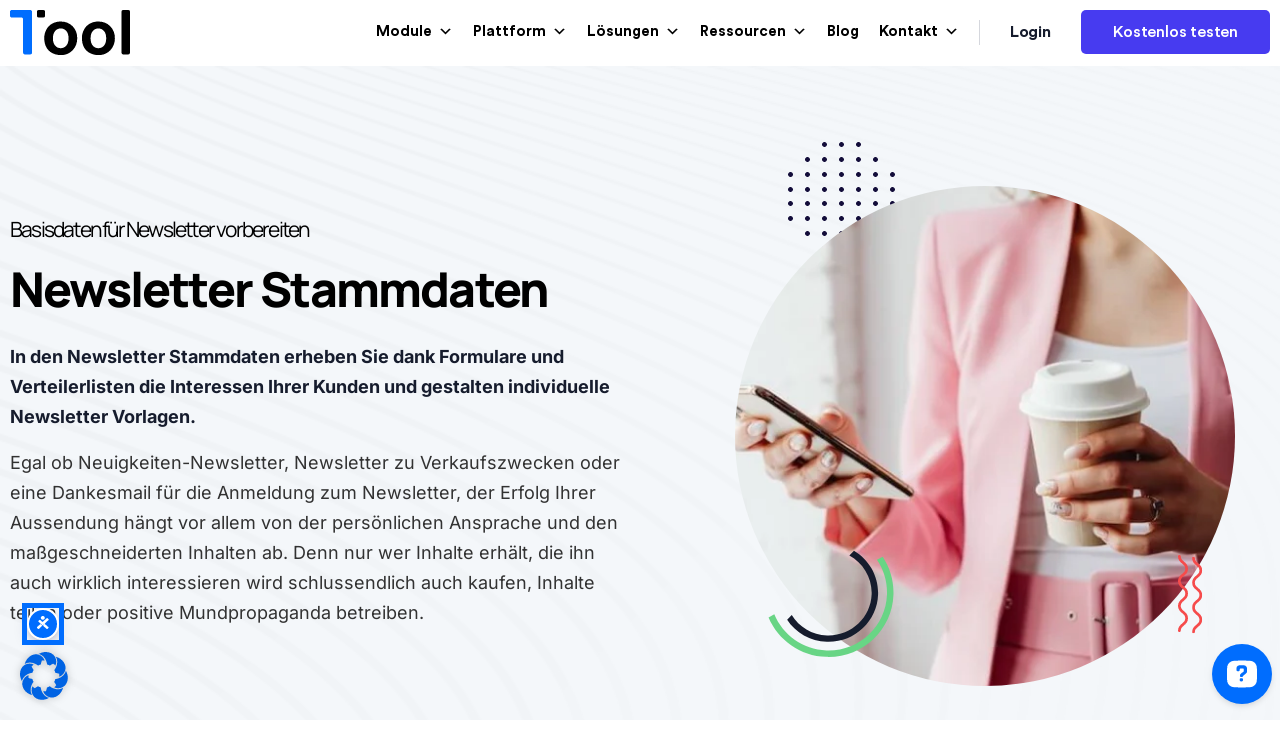

--- FILE ---
content_type: text/html; charset=UTF-8
request_url: https://www.1tool.com/lexikon/newsletter-stammdaten/
body_size: 28361
content:
<!doctype html><html
lang=de-DE><head><style>img.lazy{min-height:1px}</style><link
href=https://www.1tool.com/wp-content/plugins/w3-total-cache/pub/js/lazyload.min.js as=script><meta
charset="UTF-8"><meta
name="viewport" content="width=device-width, initial-scale=1"><link
rel=profile href=https://gmpg.org/xfn/11> <script data-cfasync=false data-no-defer=1 data-no-minify=1 data-no-optimize=1>var ewww_webp_supported=!1;function check_webp_feature(A,e){var w;e=void 0!==e?e:function(){},ewww_webp_supported?e(ewww_webp_supported):((w=new Image).onload=function(){ewww_webp_supported=0<w.width&&0<w.height,e&&e(ewww_webp_supported)},w.onerror=function(){e&&e(!1)},w.src="data:image/webp;base64,"+{alpha:"UklGRkoAAABXRUJQVlA4WAoAAAAQAAAAAAAAAAAAQUxQSAwAAAARBxAR/Q9ERP8DAABWUDggGAAAABQBAJ0BKgEAAQAAAP4AAA3AAP7mtQAAAA=="}[A])}check_webp_feature("alpha");</script><script data-cfasync=false data-no-defer=1 data-no-minify=1 data-no-optimize=1>var Arrive=function(c,w){"use strict";if(c.MutationObserver&&"undefined"!=typeof HTMLElement){var r,a=0,u=(r=HTMLElement.prototype.matches||HTMLElement.prototype.webkitMatchesSelector||HTMLElement.prototype.mozMatchesSelector||HTMLElement.prototype.msMatchesSelector,{matchesSelector:function(e,t){return e instanceof HTMLElement&&r.call(e,t)},addMethod:function(e,t,r){var a=e[t];e[t]=function(){return r.length==arguments.length?r.apply(this,arguments):"function"==typeof a?a.apply(this,arguments):void 0}},callCallbacks:function(e,t){t&&t.options.onceOnly&&1==t.firedElems.length&&(e=[e[0]]);for(var r,a=0;r=e[a];a++)r&&r.callback&&r.callback.call(r.elem,r.elem);t&&t.options.onceOnly&&1==t.firedElems.length&&t.me.unbindEventWithSelectorAndCallback.call(t.target,t.selector,t.callback)},checkChildNodesRecursively:function(e,t,r,a){for(var i,n=0;i=e[n];n++)r(i,t,a)&&a.push({callback:t.callback,elem:i}),0<i.childNodes.length&&u.checkChildNodesRecursively(i.childNodes,t,r,a)},mergeArrays:function(e,t){var r,a={};for(r in e)e.hasOwnProperty(r)&&(a[r]=e[r]);for(r in t)t.hasOwnProperty(r)&&(a[r]=t[r]);return a},toElementsArray:function(e){return e=void 0!==e&&("number"!=typeof e.length||e===c)?[e]:e}}),e=(l.prototype.addEvent=function(e,t,r,a){a={target:e,selector:t,options:r,callback:a,firedElems:[]};return this._beforeAdding&&this._beforeAdding(a),this._eventsBucket.push(a),a},l.prototype.removeEvent=function(e){for(var t,r=this._eventsBucket.length-1;t=this._eventsBucket[r];r--)e(t)&&(this._beforeRemoving&&this._beforeRemoving(t),(t=this._eventsBucket.splice(r,1))&&t.length&&(t[0].callback=null))},l.prototype.beforeAdding=function(e){this._beforeAdding=e},l.prototype.beforeRemoving=function(e){this._beforeRemoving=e},l),t=function(i,n){var o=new e,l=this,s={fireOnAttributesModification:!1};return o.beforeAdding(function(t){var e=t.target;e!==c.document&&e!==c||(e=document.getElementsByTagName("html")[0]);var r=new MutationObserver(function(e){n.call(this,e,t)}),a=i(t.options);r.observe(e,a),t.observer=r,t.me=l}),o.beforeRemoving(function(e){e.observer.disconnect()}),this.bindEvent=function(e,t,r){t=u.mergeArrays(s,t);for(var a=u.toElementsArray(this),i=0;i<a.length;i++)o.addEvent(a[i],e,t,r)},this.unbindEvent=function(){var r=u.toElementsArray(this);o.removeEvent(function(e){for(var t=0;t<r.length;t++)if(this===w||e.target===r[t])return!0;return!1})},this.unbindEventWithSelectorOrCallback=function(r){var a=u.toElementsArray(this),i=r,e="function"==typeof r?function(e){for(var t=0;t<a.length;t++)if((this===w||e.target===a[t])&&e.callback===i)return!0;return!1}:function(e){for(var t=0;t<a.length;t++)if((this===w||e.target===a[t])&&e.selector===r)return!0;return!1};o.removeEvent(e)},this.unbindEventWithSelectorAndCallback=function(r,a){var i=u.toElementsArray(this);o.removeEvent(function(e){for(var t=0;t<i.length;t++)if((this===w||e.target===i[t])&&e.selector===r&&e.callback===a)return!0;return!1})},this},i=new function(){var s={fireOnAttributesModification:!1,onceOnly:!1,existing:!1};function n(e,t,r){return!(!u.matchesSelector(e,t.selector)||(e._id===w&&(e._id=a++),-1!=t.firedElems.indexOf(e._id)))&&(t.firedElems.push(e._id),!0)}var c=(i=new t(function(e){var t={attributes:!1,childList:!0,subtree:!0};return e.fireOnAttributesModification&&(t.attributes=!0),t},function(e,i){e.forEach(function(e){var t=e.addedNodes,r=e.target,a=[];null!==t&&0<t.length?u.checkChildNodesRecursively(t,i,n,a):"attributes"===e.type&&n(r,i)&&a.push({callback:i.callback,elem:r}),u.callCallbacks(a,i)})})).bindEvent;return i.bindEvent=function(e,t,r){t=void 0===r?(r=t,s):u.mergeArrays(s,t);var a=u.toElementsArray(this);if(t.existing){for(var i=[],n=0;n<a.length;n++)for(var o=a[n].querySelectorAll(e),l=0;l<o.length;l++)i.push({callback:r,elem:o[l]});if(t.onceOnly&&i.length)return r.call(i[0].elem,i[0].elem);setTimeout(u.callCallbacks,1,i)}c.call(this,e,t,r)},i},o=new function(){var a={};function i(e,t){return u.matchesSelector(e,t.selector)}var n=(o=new t(function(){return{childList:!0,subtree:!0}},function(e,r){e.forEach(function(e){var t=e.removedNodes,e=[];null!==t&&0<t.length&&u.checkChildNodesRecursively(t,r,i,e),u.callCallbacks(e,r)})})).bindEvent;return o.bindEvent=function(e,t,r){t=void 0===r?(r=t,a):u.mergeArrays(a,t),n.call(this,e,t,r)},o};d(HTMLElement.prototype),d(NodeList.prototype),d(HTMLCollection.prototype),d(HTMLDocument.prototype),d(Window.prototype);var n={};return s(i,n,"unbindAllArrive"),s(o,n,"unbindAllLeave"),n}function l(){this._eventsBucket=[],this._beforeAdding=null,this._beforeRemoving=null}function s(e,t,r){u.addMethod(t,r,e.unbindEvent),u.addMethod(t,r,e.unbindEventWithSelectorOrCallback),u.addMethod(t,r,e.unbindEventWithSelectorAndCallback)}function d(e){e.arrive=i.bindEvent,s(i,e,"unbindArrive"),e.leave=o.bindEvent,s(o,e,"unbindLeave")}}(window,void 0),ewww_webp_supported=!1;function check_webp_feature(e,t){var r;ewww_webp_supported?t(ewww_webp_supported):((r=new Image).onload=function(){ewww_webp_supported=0<r.width&&0<r.height,t(ewww_webp_supported)},r.onerror=function(){t(!1)},r.src="data:image/webp;base64,"+{alpha:"UklGRkoAAABXRUJQVlA4WAoAAAAQAAAAAAAAAAAAQUxQSAwAAAARBxAR/Q9ERP8DAABWUDggGAAAABQBAJ0BKgEAAQAAAP4AAA3AAP7mtQAAAA==",animation:"UklGRlIAAABXRUJQVlA4WAoAAAASAAAAAAAAAAAAQU5JTQYAAAD/////AABBTk1GJgAAAAAAAAAAAAAAAAAAAGQAAABWUDhMDQAAAC8AAAAQBxAREYiI/gcA"}[e])}function ewwwLoadImages(e){if(e){for(var t=document.querySelectorAll(".batch-image img, .image-wrapper a, .ngg-pro-masonry-item a, .ngg-galleria-offscreen-seo-wrapper a"),r=0,a=t.length;r<a;r++)ewwwAttr(t[r],"data-src",t[r].getAttribute("data-webp")),ewwwAttr(t[r],"data-thumbnail",t[r].getAttribute("data-webp-thumbnail"));for(var i=document.querySelectorAll("div.woocommerce-product-gallery__image"),r=0,a=i.length;r<a;r++)ewwwAttr(i[r],"data-thumb",i[r].getAttribute("data-webp-thumb"))}for(var n=document.querySelectorAll("video"),r=0,a=n.length;r<a;r++)ewwwAttr(n[r],"poster",e?n[r].getAttribute("data-poster-webp"):n[r].getAttribute("data-poster-image"));for(var o,l=document.querySelectorAll("img.ewww_webp_lazy_load"),r=0,a=l.length;r<a;r++)e&&(ewwwAttr(l[r],"data-lazy-srcset",l[r].getAttribute("data-lazy-srcset-webp")),ewwwAttr(l[r],"data-srcset",l[r].getAttribute("data-srcset-webp")),ewwwAttr(l[r],"data-lazy-src",l[r].getAttribute("data-lazy-src-webp")),ewwwAttr(l[r],"data-src",l[r].getAttribute("data-src-webp")),ewwwAttr(l[r],"data-orig-file",l[r].getAttribute("data-webp-orig-file")),ewwwAttr(l[r],"data-medium-file",l[r].getAttribute("data-webp-medium-file")),ewwwAttr(l[r],"data-large-file",l[r].getAttribute("data-webp-large-file")),null!=(o=l[r].getAttribute("srcset"))&&!1!==o&&o.includes("R0lGOD")&&ewwwAttr(l[r],"src",l[r].getAttribute("data-lazy-src-webp"))),l[r].className=l[r].className.replace(/\bewww_webp_lazy_load\b/,"");for(var s=document.querySelectorAll(".ewww_webp"),r=0,a=s.length;r<a;r++)e?(ewwwAttr(s[r],"srcset",s[r].getAttribute("data-srcset-webp")),ewwwAttr(s[r],"src",s[r].getAttribute("data-src-webp")),ewwwAttr(s[r],"data-orig-file",s[r].getAttribute("data-webp-orig-file")),ewwwAttr(s[r],"data-medium-file",s[r].getAttribute("data-webp-medium-file")),ewwwAttr(s[r],"data-large-file",s[r].getAttribute("data-webp-large-file")),ewwwAttr(s[r],"data-large_image",s[r].getAttribute("data-webp-large_image")),ewwwAttr(s[r],"data-src",s[r].getAttribute("data-webp-src"))):(ewwwAttr(s[r],"srcset",s[r].getAttribute("data-srcset-img")),ewwwAttr(s[r],"src",s[r].getAttribute("data-src-img"))),s[r].className=s[r].className.replace(/\bewww_webp\b/,"ewww_webp_loaded");window.jQuery&&jQuery.fn.isotope&&jQuery.fn.imagesLoaded&&(jQuery(".fusion-posts-container-infinite").imagesLoaded(function(){jQuery(".fusion-posts-container-infinite").hasClass("isotope")&&jQuery(".fusion-posts-container-infinite").isotope()}),jQuery(".fusion-portfolio:not(.fusion-recent-works) .fusion-portfolio-wrapper").imagesLoaded(function(){jQuery(".fusion-portfolio:not(.fusion-recent-works) .fusion-portfolio-wrapper").isotope()}))}function ewwwWebPInit(e){ewwwLoadImages(e),ewwwNggLoadGalleries(e),document.arrive(".ewww_webp",function(){ewwwLoadImages(e)}),document.arrive(".ewww_webp_lazy_load",function(){ewwwLoadImages(e)}),document.arrive("videos",function(){ewwwLoadImages(e)}),"loading"==document.readyState?document.addEventListener("DOMContentLoaded",ewwwJSONParserInit):("undefined"!=typeof galleries&&ewwwNggParseGalleries(e),ewwwWooParseVariations(e))}function ewwwAttr(e,t,r){null!=r&&!1!==r&&e.setAttribute(t,r)}function ewwwJSONParserInit(){"undefined"!=typeof galleries&&check_webp_feature("alpha",ewwwNggParseGalleries),check_webp_feature("alpha",ewwwWooParseVariations)}function ewwwWooParseVariations(e){if(e)for(var t=document.querySelectorAll("form.variations_form"),r=0,a=t.length;r<a;r++){var i=t[r].getAttribute("data-product_variations"),n=!1;try{for(var o in i=JSON.parse(i))void 0!==i[o]&&void 0!==i[o].image&&(void 0!==i[o].image.src_webp&&(i[o].image.src=i[o].image.src_webp,n=!0),void 0!==i[o].image.srcset_webp&&(i[o].image.srcset=i[o].image.srcset_webp,n=!0),void 0!==i[o].image.full_src_webp&&(i[o].image.full_src=i[o].image.full_src_webp,n=!0),void 0!==i[o].image.gallery_thumbnail_src_webp&&(i[o].image.gallery_thumbnail_src=i[o].image.gallery_thumbnail_src_webp,n=!0),void 0!==i[o].image.thumb_src_webp&&(i[o].image.thumb_src=i[o].image.thumb_src_webp,n=!0));n&&ewwwAttr(t[r],"data-product_variations",JSON.stringify(i))}catch(e){}}}function ewwwNggParseGalleries(e){if(e)for(var t in galleries){var r=galleries[t];galleries[t].images_list=ewwwNggParseImageList(r.images_list)}}function ewwwNggLoadGalleries(e){e&&document.addEventListener("ngg.galleria.themeadded",function(e,t){window.ngg_galleria._create_backup=window.ngg_galleria.create,window.ngg_galleria.create=function(e,t){var r=$(e).data("id");return galleries["gallery_"+r].images_list=ewwwNggParseImageList(galleries["gallery_"+r].images_list),window.ngg_galleria._create_backup(e,t)}})}function ewwwNggParseImageList(e){for(var t in e){var r=e[t];if(void 0!==r["image-webp"]&&(e[t].image=r["image-webp"],delete e[t]["image-webp"]),void 0!==r["thumb-webp"]&&(e[t].thumb=r["thumb-webp"],delete e[t]["thumb-webp"]),void 0!==r.full_image_webp&&(e[t].full_image=r.full_image_webp,delete e[t].full_image_webp),void 0!==r.srcsets)for(var a in r.srcsets)nggSrcset=r.srcsets[a],void 0!==r.srcsets[a+"-webp"]&&(e[t].srcsets[a]=r.srcsets[a+"-webp"],delete e[t].srcsets[a+"-webp"]);if(void 0!==r.full_srcsets)for(var i in r.full_srcsets)nggFSrcset=r.full_srcsets[i],void 0!==r.full_srcsets[i+"-webp"]&&(e[t].full_srcsets[i]=r.full_srcsets[i+"-webp"],delete e[t].full_srcsets[i+"-webp"])}return e}check_webp_feature("alpha",ewwwWebPInit);</script><meta
name='robots' content='index, follow, max-image-preview:large, max-snippet:-1, max-video-preview:-1'><style>img:is([sizes="auto" i], [sizes^="auto," i]){contain-intrinsic-size:3000px 1500px}</style><title>Newsletter Stammdaten - 1Tool</title><link
rel=canonical href=https://www.1tool.com/lexikon/newsletter-stammdaten/ ><meta
property="og:locale" content="de_DE"><meta
property="og:type" content="article"><meta
property="og:title" content="Newsletter Stammdaten - 1Tool"><meta
property="og:description" content="Basisdaten für Newsletter vorbereiten Newsletter Stammdaten In den Newsletter Stammdaten erheben Sie dank Formulare und Verteilerlisten die Interessen Ihrer Kunden und gestalten individuelle Newsletter Vorlagen. Egal ob Neuigkeiten-Newsletter, Newsletter zu Verkaufszwecken oder eine Dankesmail für die Anmeldung zum Newsletter, der Erfolg Ihrer Aussendung hängt vor allem von der persönlichen Ansprache und den maßgeschneiderten Inhalten ab. [&hellip;]"><meta
property="og:url" content="https://www.1tool.com/lexikon/newsletter-stammdaten/"><meta
property="og:site_name" content="1Tool"><meta
property="article:modified_time" content="2022-04-11T14:02:33+00:00"><meta
property="og:image" content="https://www.1tool.com/wp-content/uploads/2020/08/agency-hero-dots.png"><meta
name="twitter:card" content="summary_large_image"><meta
name="twitter:label1" content="Geschätzte Lesezeit"><meta
name="twitter:data1" content="2 Minuten"> <script type=application/ld+json class=yoast-schema-graph>{"@context":"https://schema.org","@graph":[{"@type":"WebPage","@id":"https://www.1tool.com/lexikon/newsletter-stammdaten/","url":"https://www.1tool.com/lexikon/newsletter-stammdaten/","name":"Newsletter Stammdaten - 1Tool","isPartOf":{"@id":"https://www.1tool.com/#website"},"primaryImageOfPage":{"@id":"https://www.1tool.com/lexikon/newsletter-stammdaten/#primaryimage"},"image":{"@id":"https://www.1tool.com/lexikon/newsletter-stammdaten/#primaryimage"},"thumbnailUrl":"https://www.1tool.com/wp-content/uploads/2020/08/agency-hero-dots.png","datePublished":"2022-04-10T03:17:16+00:00","dateModified":"2022-04-11T14:02:33+00:00","breadcrumb":{"@id":"https://www.1tool.com/lexikon/newsletter-stammdaten/#breadcrumb"},"inLanguage":"de","potentialAction":[{"@type":"ReadAction","target":["https://www.1tool.com/lexikon/newsletter-stammdaten/"]}]},{"@type":"ImageObject","inLanguage":"de","@id":"https://www.1tool.com/lexikon/newsletter-stammdaten/#primaryimage","url":"https://www.1tool.com/wp-content/uploads/2020/08/agency-hero-dots.png","contentUrl":"https://www.1tool.com/wp-content/uploads/2020/08/agency-hero-dots.png","width":107,"height":109},{"@type":"BreadcrumbList","@id":"https://www.1tool.com/lexikon/newsletter-stammdaten/#breadcrumb","itemListElement":[{"@type":"ListItem","position":1,"name":"Home","item":"https://www.1tool.com/"},{"@type":"ListItem","position":2,"name":"Newsletter Stammdaten"}]},{"@type":"WebSite","@id":"https://www.1tool.com/#website","url":"https://www.1tool.com/","name":"1Tool","description":"CRM","publisher":{"@id":"https://www.1tool.com/#organization"},"potentialAction":[{"@type":"SearchAction","target":{"@type":"EntryPoint","urlTemplate":"https://www.1tool.com/?s={search_term_string}"},"query-input":{"@type":"PropertyValueSpecification","valueRequired":true,"valueName":"search_term_string"}}],"inLanguage":"de"},{"@type":"Organization","@id":"https://www.1tool.com/#organization","name":"1Tool","url":"https://www.1tool.com/","logo":{"@type":"ImageObject","inLanguage":"de","@id":"https://www.1tool.com/#/schema/logo/image/","url":"https://www.1tool.com/wp-content/uploads/2022/04/1tool-1.png","contentUrl":"https://www.1tool.com/wp-content/uploads/2022/04/1tool-1.png","width":400,"height":150,"caption":"1Tool"},"image":{"@id":"https://www.1tool.com/#/schema/logo/image/"}}]}</script> <link
rel=alternate type=application/rss+xml title="1Tool &raquo; Feed" href=https://www.1tool.com/feed/ ><link
rel=alternate type=application/rss+xml title="1Tool &raquo; Kommentar-Feed" href=https://www.1tool.com/comments/feed/ ><style id=classic-theme-styles-inline-css>/*! This file is auto-generated */
.wp-block-button__link{color:#fff;background-color:#32373c;border-radius:9999px;box-shadow:none;text-decoration:none;padding:calc(.667em + 2px) calc(1.333em + 2px);font-size:1.125em}.wp-block-file__button{background:#32373c;color:#fff;text-decoration:none}</style><style id=global-styles-inline-css>/*<![CDATA[*/:root{--wp--preset--aspect-ratio--square:1;--wp--preset--aspect-ratio--4-3:4/3;--wp--preset--aspect-ratio--3-4:3/4;--wp--preset--aspect-ratio--3-2:3/2;--wp--preset--aspect-ratio--2-3:2/3;--wp--preset--aspect-ratio--16-9:16/9;--wp--preset--aspect-ratio--9-16:9/16;--wp--preset--color--black:#000;--wp--preset--color--cyan-bluish-gray:#abb8c3;--wp--preset--color--white:#fff;--wp--preset--color--pale-pink:#f78da7;--wp--preset--color--vivid-red:#cf2e2e;--wp--preset--color--luminous-vivid-orange:#ff6900;--wp--preset--color--luminous-vivid-amber:#fcb900;--wp--preset--color--light-green-cyan:#7bdcb5;--wp--preset--color--vivid-green-cyan:#00d084;--wp--preset--color--pale-cyan-blue:#8ed1fc;--wp--preset--color--vivid-cyan-blue:#0693e3;--wp--preset--color--vivid-purple:#9b51e0;--wp--preset--gradient--vivid-cyan-blue-to-vivid-purple:linear-gradient(135deg,rgba(6,147,227,1) 0%,rgb(155,81,224) 100%);--wp--preset--gradient--light-green-cyan-to-vivid-green-cyan:linear-gradient(135deg,rgb(122,220,180) 0%,rgb(0,208,130) 100%);--wp--preset--gradient--luminous-vivid-amber-to-luminous-vivid-orange:linear-gradient(135deg,rgba(252,185,0,1) 0%,rgba(255,105,0,1) 100%);--wp--preset--gradient--luminous-vivid-orange-to-vivid-red:linear-gradient(135deg,rgba(255,105,0,1) 0%,rgb(207,46,46) 100%);--wp--preset--gradient--very-light-gray-to-cyan-bluish-gray:linear-gradient(135deg,rgb(238,238,238) 0%,rgb(169,184,195) 100%);--wp--preset--gradient--cool-to-warm-spectrum:linear-gradient(135deg,rgb(74,234,220) 0%,rgb(151,120,209) 20%,rgb(207,42,186) 40%,rgb(238,44,130) 60%,rgb(251,105,98) 80%,rgb(254,248,76) 100%);--wp--preset--gradient--blush-light-purple:linear-gradient(135deg,rgb(255,206,236) 0%,rgb(152,150,240) 100%);--wp--preset--gradient--blush-bordeaux:linear-gradient(135deg,rgb(254,205,165) 0%,rgb(254,45,45) 50%,rgb(107,0,62) 100%);--wp--preset--gradient--luminous-dusk:linear-gradient(135deg,rgb(255,203,112) 0%,rgb(199,81,192) 50%,rgb(65,88,208) 100%);--wp--preset--gradient--pale-ocean:linear-gradient(135deg,rgb(255,245,203) 0%,rgb(182,227,212) 50%,rgb(51,167,181) 100%);--wp--preset--gradient--electric-grass:linear-gradient(135deg,rgb(202,248,128) 0%,rgb(113,206,126) 100%);--wp--preset--gradient--midnight:linear-gradient(135deg,rgb(2,3,129) 0%,rgb(40,116,252) 100%);--wp--preset--font-size--small:13px;--wp--preset--font-size--medium:20px;--wp--preset--font-size--large:36px;--wp--preset--font-size--x-large:42px;--wp--preset--spacing--20:0.44rem;--wp--preset--spacing--30:0.67rem;--wp--preset--spacing--40:1rem;--wp--preset--spacing--50:1.5rem;--wp--preset--spacing--60:2.25rem;--wp--preset--spacing--70:3.38rem;--wp--preset--spacing--80:5.06rem;--wp--preset--shadow--natural:6px 6px 9px rgba(0, 0, 0, 0.2);--wp--preset--shadow--deep:12px 12px 50px rgba(0, 0, 0, 0.4);--wp--preset--shadow--sharp:6px 6px 0px rgba(0, 0, 0, 0.2);--wp--preset--shadow--outlined:6px 6px 0px -3px rgba(255, 255, 255, 1), 6px 6px rgba(0, 0, 0, 1);--wp--preset--shadow--crisp:6px 6px 0px rgba(0, 0, 0, 1)}:where(.is-layout-flex){gap:0.5em}:where(.is-layout-grid){gap:0.5em}body .is-layout-flex{display:flex}.is-layout-flex{flex-wrap:wrap;align-items:center}.is-layout-flex>:is(*,div){margin:0}body .is-layout-grid{display:grid}.is-layout-grid>:is(*,div){margin:0}:where(.wp-block-columns.is-layout-flex){gap:2em}:where(.wp-block-columns.is-layout-grid){gap:2em}:where(.wp-block-post-template.is-layout-flex){gap:1.25em}:where(.wp-block-post-template.is-layout-grid){gap:1.25em}.has-black-color{color:var(--wp--preset--color--black) !important}.has-cyan-bluish-gray-color{color:var(--wp--preset--color--cyan-bluish-gray) !important}.has-white-color{color:var(--wp--preset--color--white) !important}.has-pale-pink-color{color:var(--wp--preset--color--pale-pink) !important}.has-vivid-red-color{color:var(--wp--preset--color--vivid-red) !important}.has-luminous-vivid-orange-color{color:var(--wp--preset--color--luminous-vivid-orange) !important}.has-luminous-vivid-amber-color{color:var(--wp--preset--color--luminous-vivid-amber) !important}.has-light-green-cyan-color{color:var(--wp--preset--color--light-green-cyan) !important}.has-vivid-green-cyan-color{color:var(--wp--preset--color--vivid-green-cyan) !important}.has-pale-cyan-blue-color{color:var(--wp--preset--color--pale-cyan-blue) !important}.has-vivid-cyan-blue-color{color:var(--wp--preset--color--vivid-cyan-blue) !important}.has-vivid-purple-color{color:var(--wp--preset--color--vivid-purple) !important}.has-black-background-color{background-color:var(--wp--preset--color--black) !important}.has-cyan-bluish-gray-background-color{background-color:var(--wp--preset--color--cyan-bluish-gray) !important}.has-white-background-color{background-color:var(--wp--preset--color--white) !important}.has-pale-pink-background-color{background-color:var(--wp--preset--color--pale-pink) !important}.has-vivid-red-background-color{background-color:var(--wp--preset--color--vivid-red) !important}.has-luminous-vivid-orange-background-color{background-color:var(--wp--preset--color--luminous-vivid-orange) !important}.has-luminous-vivid-amber-background-color{background-color:var(--wp--preset--color--luminous-vivid-amber) !important}.has-light-green-cyan-background-color{background-color:var(--wp--preset--color--light-green-cyan) !important}.has-vivid-green-cyan-background-color{background-color:var(--wp--preset--color--vivid-green-cyan) !important}.has-pale-cyan-blue-background-color{background-color:var(--wp--preset--color--pale-cyan-blue) !important}.has-vivid-cyan-blue-background-color{background-color:var(--wp--preset--color--vivid-cyan-blue) !important}.has-vivid-purple-background-color{background-color:var(--wp--preset--color--vivid-purple) !important}.has-black-border-color{border-color:var(--wp--preset--color--black) !important}.has-cyan-bluish-gray-border-color{border-color:var(--wp--preset--color--cyan-bluish-gray) !important}.has-white-border-color{border-color:var(--wp--preset--color--white) !important}.has-pale-pink-border-color{border-color:var(--wp--preset--color--pale-pink) !important}.has-vivid-red-border-color{border-color:var(--wp--preset--color--vivid-red) !important}.has-luminous-vivid-orange-border-color{border-color:var(--wp--preset--color--luminous-vivid-orange) !important}.has-luminous-vivid-amber-border-color{border-color:var(--wp--preset--color--luminous-vivid-amber) !important}.has-light-green-cyan-border-color{border-color:var(--wp--preset--color--light-green-cyan) !important}.has-vivid-green-cyan-border-color{border-color:var(--wp--preset--color--vivid-green-cyan) !important}.has-pale-cyan-blue-border-color{border-color:var(--wp--preset--color--pale-cyan-blue) !important}.has-vivid-cyan-blue-border-color{border-color:var(--wp--preset--color--vivid-cyan-blue) !important}.has-vivid-purple-border-color{border-color:var(--wp--preset--color--vivid-purple) !important}.has-vivid-cyan-blue-to-vivid-purple-gradient-background{background:var(--wp--preset--gradient--vivid-cyan-blue-to-vivid-purple) !important}.has-light-green-cyan-to-vivid-green-cyan-gradient-background{background:var(--wp--preset--gradient--light-green-cyan-to-vivid-green-cyan) !important}.has-luminous-vivid-amber-to-luminous-vivid-orange-gradient-background{background:var(--wp--preset--gradient--luminous-vivid-amber-to-luminous-vivid-orange) !important}.has-luminous-vivid-orange-to-vivid-red-gradient-background{background:var(--wp--preset--gradient--luminous-vivid-orange-to-vivid-red) !important}.has-very-light-gray-to-cyan-bluish-gray-gradient-background{background:var(--wp--preset--gradient--very-light-gray-to-cyan-bluish-gray) !important}.has-cool-to-warm-spectrum-gradient-background{background:var(--wp--preset--gradient--cool-to-warm-spectrum) !important}.has-blush-light-purple-gradient-background{background:var(--wp--preset--gradient--blush-light-purple) !important}.has-blush-bordeaux-gradient-background{background:var(--wp--preset--gradient--blush-bordeaux) !important}.has-luminous-dusk-gradient-background{background:var(--wp--preset--gradient--luminous-dusk) !important}.has-pale-ocean-gradient-background{background:var(--wp--preset--gradient--pale-ocean) !important}.has-electric-grass-gradient-background{background:var(--wp--preset--gradient--electric-grass) !important}.has-midnight-gradient-background{background:var(--wp--preset--gradient--midnight) !important}.has-small-font-size{font-size:var(--wp--preset--font-size--small) !important}.has-medium-font-size{font-size:var(--wp--preset--font-size--medium) !important}.has-large-font-size{font-size:var(--wp--preset--font-size--large) !important}.has-x-large-font-size{font-size:var(--wp--preset--font-size--x-large) !important}:where(.wp-block-post-template.is-layout-flex){gap:1.25em}:where(.wp-block-post-template.is-layout-grid){gap:1.25em}:where(.wp-block-columns.is-layout-flex){gap:2em}:where(.wp-block-columns.is-layout-grid){gap:2em}:root :where(.wp-block-pullquote){font-size:1.5em;line-height:1.6}/*]]>*/</style><link
rel=stylesheet href=https://www.1tool.com/wp-content/cache/minify/83f8f.css media=all> <script id=wpml-cookie-js-extra>var wpml_cookies = {"wp-wpml_current_language":{"value":"de","expires":1,"path":"\/"}};
var wpml_cookies = {"wp-wpml_current_language":{"value":"de","expires":1,"path":"\/"}};</script> <script defer src=https://www.1tool.com/wp-content/cache/minify/47ee7.js></script> <script src=https://www.1tool.com/wp-content/cache/minify/bf93e.js></script> <script id=borlabs-cookie-prioritize-js-extra>var borlabsCookiePrioritized = {"domain":"www.1tool.com","path":"\/","version":"1","bots":"1","optInJS":{"statistics":{"matomo":"[base64]"}}};</script> <script src=https://www.1tool.com/wp-content/cache/minify/8b93a.js></script> <link
rel=https://api.w.org/ href=https://www.1tool.com/wp-json/ ><link
rel=alternate title=JSON type=application/json href=https://www.1tool.com/wp-json/wp/v2/lexikon/55800><link
rel=EditURI type=application/rsd+xml title=RSD href=https://www.1tool.com/xmlrpc.php?rsd><meta
name="generator" content="WordPress 6.8.3"><link
rel=shortlink href='https://www.1tool.com/?p=55800'><link
rel=alternate title="oEmbed (JSON)" type=application/json+oembed href="https://www.1tool.com/wp-json/oembed/1.0/embed?url=https%3A%2F%2Fwww.1tool.com%2Flexikon%2Fnewsletter-stammdaten%2F"><link
rel=alternate title="oEmbed (XML)" type=text/xml+oembed href="https://www.1tool.com/wp-json/oembed/1.0/embed?url=https%3A%2F%2Fwww.1tool.com%2Flexikon%2Fnewsletter-stammdaten%2F&#038;format=xml"><meta
name="generator" content="Redux 4.5.8"><meta
name="generator" content="WPML ver:4.8.2 stt:1,3;"><style></style><meta
name="generator" content="Elementor 3.32.4; features: additional_custom_breakpoints; settings: css_print_method-external, google_font-enabled, font_display-auto"><style>.e-con.e-parent:nth-of-type(n+4):not(.e-lazyloaded):not(.e-no-lazyload),
.e-con.e-parent:nth-of-type(n+4):not(.e-lazyloaded):not(.e-no-lazyload) *{background-image:none !important}@media screen and (max-height: 1024px){.e-con.e-parent:nth-of-type(n+3):not(.e-lazyloaded):not(.e-no-lazyload),
.e-con.e-parent:nth-of-type(n+3):not(.e-lazyloaded):not(.e-no-lazyload) *{background-image:none !important}}@media screen and (max-height: 640px){.e-con.e-parent:nth-of-type(n+2):not(.e-lazyloaded):not(.e-no-lazyload),
.e-con.e-parent:nth-of-type(n+2):not(.e-lazyloaded):not(.e-no-lazyload) *{background-image:none !important}}</style><noscript><style>.lazyload[data-src]{display:none !important}</style></noscript><style>.lazyload{background-image:none !important}.lazyload:before{background-image:none !important}</style><link
rel=icon href=https://www.1tool.com/wp-content/uploads/2024/10/logo-1tool-150x150.png sizes=32x32><link
rel=icon href=https://www.1tool.com/wp-content/uploads/2024/10/logo-1tool-300x300.png sizes=192x192><link
rel=apple-touch-icon href=https://www.1tool.com/wp-content/uploads/2024/10/logo-1tool-300x300.png><meta
name="msapplication-TileImage" content="https://www.1tool.com/wp-content/uploads/2024/10/logo-1tool-300x300.png"><style id=shadepro-dynamic-css title=dynamic-css class=redux-options-output>body{font-family:"Circular Std";font-weight:normal;font-style:normal}h1,h2,h3,h4,h5,h6{font-family:"Circular Std";font-weight:700;font-style:normal}.blog-breadcrumb{background-color:transparent}.breadcrumb-area
.breadcrumb_title{font-family:"Circular Std";font-weight:normal;font-style:normal}</style><style></style> <script async src="https://www.googletagmanager.com/gtag/js?id=AW-990430827"></script> <script>window.dataLayer = window.dataLayer || [];

		function gtag() {
			dataLayer.push(arguments);
		}
		gtag('js', new Date());
		gtag('config', 'AW-990430827');</script>  <script>! function(f, b, e, v, n, t, s) {
			if (f.fbq) return;
			n = f.fbq = function() {
				n.callMethod ?
					n.callMethod.apply(n, arguments) : n.queue.push(arguments)
			};
			if (!f._fbq) f._fbq = n;
			n.push = n;
			n.loaded = !0;
			n.version = '2.0';
			n.queue = [];
			t = b.createElement(e);
			t.async = !0;
			t.src = v;
			s = b.getElementsByTagName(e)[0];
			s.parentNode.insertBefore(t, s)
		}(window, document, 'script',
			'https://connect.facebook.net/en_US/fbevents.js');
		fbq('init', '2722930744533359');
		fbq('track', 'PageView');</script> <noscript><img
class=lazy height=1 width=1 style=display:none
src="data:image/svg+xml,%3Csvg%20xmlns='http://www.w3.org/2000/svg'%20viewBox='0%200%201%201'%3E%3C/svg%3E" data-src="https://www.facebook.com/tr?id=2722930744533359&ev=PageView&noscript=1"></noscript></head><body
class="wp-singular lexikon-template lexikon-template-elementor_header_footer single single-lexikon postid-55800 wp-custom-logo wp-theme-shadepro wp-child-theme-shadepro-child mega-menu-max-mega-menu-1 mega-menu-main-menu no-sidebar elementor-default elementor-template-full-width elementor-kit-7 elementor-page elementor-page-55800"> <script data-cfasync=false data-no-defer=1 data-no-minify=1 data-no-optimize=1>if(typeof ewww_webp_supported==="undefined"){var ewww_webp_supported=!1}if(ewww_webp_supported){document.body.classList.add("webp-support")}</script> <div
id=page class=site>
<a
class="skip-link screen-reader-text" href=#primary>Skip to content</a><header
class="site-header shadepro-elementor-header"><div
data-elementor-type=wp-post data-elementor-id=5868 class="elementor elementor-5868" data-elementor-post-type=shadepro_header><section
class="elementor-section elementor-top-section elementor-element elementor-element-0edb12b elementor-section-stretched elementor-section-boxed elementor-section-height-default elementor-section-height-default shadepro-adv-gradient-no shadepro-sticky-no" data-id=0edb12b data-element_type=section data-settings={&quot;stretch_section&quot;:&quot;section-stretched&quot;,&quot;shadepro_sticky&quot;:&quot;no&quot;}><div
class="elementor-container elementor-column-gap-no"><div
class="elementor-column elementor-col-100 elementor-top-column elementor-element elementor-element-e9a63d6" data-id=e9a63d6 data-element_type=column><div
class="elementor-widget-wrap elementor-element-populated"><section
class="elementor-section elementor-inner-section elementor-element elementor-element-ac8afe9 elementor-section-content-middle elementor-section-boxed elementor-section-height-default elementor-section-height-default shadepro-adv-gradient-no shadepro-sticky-no" data-id=ac8afe9 data-element_type=section data-settings={&quot;shadepro_sticky&quot;:&quot;no&quot;}><div
class="elementor-container elementor-column-gap-default"><div
class="elementor-column elementor-col-50 elementor-inner-column elementor-element elementor-element-b123b5e" data-id=b123b5e data-element_type=column><div
class="elementor-widget-wrap elementor-element-populated"><div
class="elementor-element elementor-element-5641e49 shadepro-sticky-no elementor-widget elementor-widget-ama-logo" data-id=5641e49 data-element_type=widget data-settings={&quot;shadepro_sticky&quot;:&quot;no&quot;} data-widget_type=ama-logo.default><div
class=elementor-widget-container><div
class="ama-site-logo content-align-">
<a
href=https://www.1tool.com class=ama-site-logo-wrap>
<span
class=site-logo><img
decoding=async src="data:image/svg+xml,%3Csvg%20xmlns='http://www.w3.org/2000/svg'%20viewBox='0%200%201%201'%3E%3C/svg%3E" data-src=https://www.1tool.com/wp-content/uploads/2022/05/1tool_logo_rund-1651657026053.svg alt=1Tool class="navbar-brand__regular dark-logo lazy"></span>  </a></div></div></div></div></div><div
class="elementor-column elementor-col-50 elementor-inner-column elementor-element elementor-element-766add2" data-id=766add2 data-element_type=column><div
class="elementor-widget-wrap elementor-element-populated"><div
class="elementor-element elementor-element-11e39c3 elementor-widget__width-auto shadepro-sticky-no elementor-widget elementor-widget-shadepro-main-menu" data-id=11e39c3 data-element_type=widget data-settings={&quot;shadepro_sticky&quot;:&quot;no&quot;} data-widget_type=shadepro-main-menu.default><div
class=elementor-widget-container><div
class="shadepro-main-menu-wrap navbar menu-align-center megamenu-width-container">
<button
class="navbar-toggler d-lg-none" type=button data-toggle=navbarToggler aria-label="Toggle navigation">
<span
class=navbar-toggler-icon></span>
</button><div
class=navbar-inner><div
class=shadepro-mobile-menu></div>
<button
class="navbar-toggler d-lg-none" type=button data-toggle=navbarToggler aria-label="Toggle navigation">
<span
class=navbar-toggler-icon></span>
</button><nav
id=site-navigation class="main-navigation "><div
id=mega-menu-wrap-main-menu class=mega-menu-wrap><div
class=mega-menu-toggle><div
class=mega-toggle-blocks-left></div><div
class=mega-toggle-blocks-center></div><div
class=mega-toggle-blocks-right><div
class='mega-toggle-block mega-menu-toggle-animated-block mega-toggle-block-0' id=mega-toggle-block-0><button
aria-label="Toggle Menu" class="mega-toggle-animated mega-toggle-animated-slider" type=button aria-expanded=false>
<span
class=mega-toggle-animated-box>
<span
class=mega-toggle-animated-inner></span>
</span>
</button></div></div></div><ul
id=mega-menu-main-menu class="mega-menu max-mega-menu mega-menu-horizontal mega-no-js" data-event=click data-effect=slide_up data-effect-speed=200 data-effect-mobile=disabled data-effect-speed-mobile=0 data-panel-width=.elementor-container data-mobile-force-width=false data-second-click=close data-document-click=collapse data-vertical-behaviour=standard data-breakpoint=992 data-unbind=true data-mobile-state=collapse_all data-mobile-direction=vertical data-hover-intent-timeout=300 data-hover-intent-interval=100 data-overlay-desktop=false data-overlay-mobile=false><li
class="mega-shadepro-mega-menu mega-menu-item mega-menu-item-type-custom mega-menu-item-object-custom mega-menu-item-has-children mega-menu-megamenu mega-menu-grid mega-align-bottom-left mega-menu-grid mega-menu-item-68870 shadepro-mega-menu" id=mega-menu-item-68870><a
class=mega-menu-link href=# aria-expanded=false tabindex=0>Module<span
class=mega-indicator aria-hidden=true></span></a><ul
class=mega-sub-menu role=presentation>
<li
class=mega-menu-row id=mega-menu-68870-0><ul
class=mega-sub-menu style=--columns:12 role=presentation>
<li
class="mega-menu-column mega-menu-columns-3-of-12" style="--columns:12; --span:3" id=mega-menu-68870-0-0><ul
class=mega-sub-menu>
<li
class="mega-menu-item mega-menu-item-type-widget widget_text mega-menu-item-text-9" id=mega-menu-item-text-9><div
class=textwidget><p>1Tool Module</p><p>Stellen Sie die Module individuell zusammen.</p></div>
</li><li
class="mega-menu-item mega-menu-item-type-post_type mega-menu-item-object-page mega-menu-item-has-children mega-menu-item-68871" id=mega-menu-item-68871><a
class=mega-menu-link href=https://www.1tool.com/module/marketing-vertrieb/ >Marketing &#038; Vertrieb<span
class=mega-indicator aria-hidden=true></span></a><ul
class=mega-sub-menu>
<li
class="mega-menu-item mega-menu-item-type-post_type mega-menu-item-object-page mega-has-icon mega-icon-left mega-menu-item-68872" id=mega-menu-item-68872><a
class="dashicons-admin-users mega-menu-link" href=https://www.1tool.com/module/marketing-vertrieb/kontaktverwaltung/ >Kontaktverwaltung</a></li><li
class="mega-menu-item mega-menu-item-type-post_type mega-menu-item-object-page mega-has-icon mega-icon-left mega-menu-item-68873" id=mega-menu-item-68873><a
class="fa-envelope-o mega-menu-link" href=https://www.1tool.com/module/marketing-vertrieb/newsletter/ >Newsletter</a></li><li
class="mega-menu-item mega-menu-item-type-post_type mega-menu-item-object-page mega-has-icon mega-icon-left mega-menu-item-68874" id=mega-menu-item-68874><a
class="fa-mobile mega-menu-link" href=https://www.1tool.com/module/marketing-vertrieb/sms/ >SMS</a></li><li
class="mega-menu-item mega-menu-item-type-post_type mega-menu-item-object-page mega-has-icon mega-icon-left mega-menu-item-68875" id=mega-menu-item-68875><a
class="fas fa-chart-line mega-menu-link" href=https://www.1tool.com/module/marketing-vertrieb/verkaufschancen/ >Verkaufschancen</a></li><li
class="mega-menu-item mega-menu-item-type-post_type mega-menu-item-object-page mega-has-icon mega-icon-left mega-menu-item-68876" id=mega-menu-item-68876><a
class="fas fa-file-export mega-menu-link" href=https://www.1tool.com/module/marketing-vertrieb/auftraege/ >Angebote/Aufträge</a></li></ul>
</li></ul>
</li><li
class="mega-menu-column mega-menu-columns-2-of-12" style="--columns:12; --span:2" id=mega-menu-68870-0-1><ul
class=mega-sub-menu>
<li
class="mega-menu-item mega-menu-item-type-post_type mega-menu-item-object-page mega-menu-item-has-children mega-menu-item-68890" id=mega-menu-item-68890><a
class=mega-menu-link href=https://www.1tool.com/module/verrechnung-controlling/ >Verrechnung &#038; Controlling<span
class=mega-indicator aria-hidden=true></span></a><ul
class=mega-sub-menu>
<li
class="mega-menu-item mega-menu-item-type-post_type mega-menu-item-object-page mega-has-icon mega-icon-left mega-menu-item-68891" id=mega-menu-item-68891><a
class="fas fa-money-check-alt mega-menu-link" href=https://www.1tool.com/module/verrechnung-controlling/rechnungen/ >Rechnungen</a></li><li
class="mega-menu-item mega-menu-item-type-post_type mega-menu-item-object-page mega-has-icon mega-icon-left mega-menu-item-68892" id=mega-menu-item-68892><a
class="fab fa-amazon-pay mega-menu-link" href=https://www.1tool.com/module/verrechnung-controlling/eingangsrechnungen/ >Eingangsrechnungen</a></li></ul>
</li></ul>
</li><li
class="mega-menu-column mega-menu-columns-2-of-12" style="--columns:12; --span:2" id=mega-menu-68870-0-2><ul
class=mega-sub-menu>
<li
class="mega-menu-item mega-menu-item-type-post_type mega-menu-item-object-page mega-menu-item-has-children mega-menu-item-68877" id=mega-menu-item-68877><a
class=mega-menu-link href=https://www.1tool.com/module/organisation-service/ >Organisation &#038; Service<span
class=mega-indicator aria-hidden=true></span></a><ul
class=mega-sub-menu>
<li
class="mega-menu-item mega-menu-item-type-post_type mega-menu-item-object-page mega-has-icon mega-icon-left mega-menu-item-68878" id=mega-menu-item-68878><a
class="fas fa-arrow-up-right-dots fa6 mega-menu-link" href=https://www.1tool.com/module/organisation-service/ressourcenplan/ >Ressourcenplan<span
class="mega-menu-badge mega-menu-badge-style-one">NEU</span></a></li><li
class="mega-menu-item mega-menu-item-type-post_type mega-menu-item-object-page mega-has-icon mega-icon-left mega-menu-item-68879" id=mega-menu-item-68879><a
class="fas fa-check-double mega-menu-link" href=https://www.1tool.com/module/organisation-service/projekte/ >Projekte</a></li><li
class="mega-menu-item mega-menu-item-type-post_type mega-menu-item-object-page mega-has-icon mega-icon-left mega-menu-item-68880" id=mega-menu-item-68880><a
class="fas fa-th-large mega-menu-link" href=https://www.1tool.com/module/organisation-service/aufgaben/ >Aufgaben</a></li><li
class="mega-menu-item mega-menu-item-type-post_type mega-menu-item-object-page mega-has-icon mega-icon-left mega-menu-item-68881" id=mega-menu-item-68881><a
class="far fa-clipboard fa6 mega-menu-link" href=https://www.1tool.com/module/organisation-service/boards/ >Boards</a></li><li
class="mega-menu-item mega-menu-item-type-post_type mega-menu-item-object-page mega-has-icon mega-icon-left mega-menu-item-68882" id=mega-menu-item-68882><a
class="dashicons-clock mega-menu-link" href=https://www.1tool.com/module/organisation-service/zeiterfassung/ >Zeiterfassung</a></li><li
class="mega-menu-item mega-menu-item-type-post_type mega-menu-item-object-page mega-has-icon mega-icon-left mega-menu-item-68883" id=mega-menu-item-68883><a
class="dashicons-text-page mega-menu-link" href=https://www.1tool.com/module/organisation-service/dokumente/ >Dokumente</a></li><li
class="mega-menu-item mega-menu-item-type-post_type mega-menu-item-object-page mega-has-icon mega-icon-left mega-menu-item-68884" id=mega-menu-item-68884><a
class="fas fa-calendar-alt mega-menu-link" href=https://www.1tool.com/module/organisation-service/kalender/ >Kalender</a></li><li
class="mega-menu-item mega-menu-item-type-post_type mega-menu-item-object-page mega-has-icon mega-icon-left mega-menu-item-68885" id=mega-menu-item-68885><a
class="fa-lightbulb-o mega-menu-link" href=https://www.1tool.com/module/organisation-service/wiki-wissen-sammeln/ >Wiki</a></li><li
class="mega-menu-item mega-menu-item-type-post_type mega-menu-item-object-page mega-has-icon mega-icon-left mega-menu-item-68886" id=mega-menu-item-68886><a
class="fas fa-chalkboard-teacher mega-menu-link" href=https://www.1tool.com/module/organisation-service/veranstaltungen/ >Veranstaltungen</a></li><li
class="mega-menu-item mega-menu-item-type-post_type mega-menu-item-object-page mega-has-icon mega-icon-left mega-menu-item-68887" id=mega-menu-item-68887><a
class="dashicons-tickets-alt mega-menu-link" href=https://www.1tool.com/module/organisation-service/support-tickets/ >Support Tickets<span
class="mega-menu-badge mega-menu-badge-style-one">NEU</span></a></li><li
class="mega-menu-item mega-menu-item-type-post_type mega-menu-item-object-page mega-has-icon mega-icon-left mega-menu-item-68888" id=mega-menu-item-68888><a
class="fas fa-laptop fa6 mega-menu-link" href=https://www.1tool.com/module/organisation-service/kundenportal/ >Kundenportal</a></li><li
class="mega-menu-item mega-menu-item-type-post_type mega-menu-item-object-page mega-has-icon mega-icon-left mega-menu-item-68889" id=mega-menu-item-68889><a
class="fas fa-grip-horizontal mega-menu-link" href=https://www.1tool.com/module/organisation-service/umfragen/ >Umfragen</a></li></ul>
</li></ul>
</li><li
class="mega-menu-column mega-menu-columns-2-of-12" style="--columns:12; --span:2" id=mega-menu-68870-0-3><ul
class=mega-sub-menu>
<li
class="mega-menu-item mega-menu-item-type-post_type mega-menu-item-object-page mega-menu-item-has-children mega-menu-item-68893" id=mega-menu-item-68893><a
class=mega-menu-link href=https://www.1tool.com/module/warenwirtschaft-shop/ >Warenwirtschaft &#038; Shop<span
class=mega-indicator aria-hidden=true></span></a><ul
class=mega-sub-menu>
<li
class="mega-menu-item mega-menu-item-type-post_type mega-menu-item-object-page mega-has-icon mega-icon-left mega-menu-item-68894" id=mega-menu-item-68894><a
class="fas fa-box-open fa6 mega-menu-link" href=https://www.1tool.com/module/warenwirtschaft-shop/produkte/ >Produkte</a></li><li
class="mega-menu-item mega-menu-item-type-post_type mega-menu-item-object-page mega-has-icon mega-icon-left mega-menu-item-68895" id=mega-menu-item-68895><a
class="fas fa-warehouse mega-menu-link" href=https://www.1tool.com/module/warenwirtschaft-shop/lagerverwaltung/ >Lagerverwaltung</a></li><li
class="mega-menu-item mega-menu-item-type-post_type mega-menu-item-object-page mega-has-icon mega-icon-left mega-menu-item-68896" id=mega-menu-item-68896><a
class="fas fa-shopping-cart mega-menu-link" href=https://www.1tool.com/module/warenwirtschaft-shop/shop/ >Shop</a></li></ul>
</li></ul>
</li><li
class="mega-menu-column mega-menu-columns-2-of-12" style="--columns:12; --span:2" id=mega-menu-68870-0-4><ul
class=mega-sub-menu>
<li
class="mega-menu-item mega-menu-item-type-post_type mega-menu-item-object-page mega-menu-item-has-children mega-menu-item-68897" id=mega-menu-item-68897><a
class=mega-menu-link href=https://www.1tool.com/module/spezialmodule/ >Spezialmodule<span
class=mega-indicator aria-hidden=true></span></a><ul
class=mega-sub-menu>
<li
class="mega-menu-item mega-menu-item-type-post_type mega-menu-item-object-page mega-has-icon mega-icon-left mega-menu-item-68898" id=mega-menu-item-68898><a
class="far fa-newspaper mega-menu-link" href=https://www.1tool.com/module/spezialmodule/besuchsberichte/ >Besuchsberichte</a></li><li
class="mega-menu-item mega-menu-item-type-post_type mega-menu-item-object-page mega-has-icon mega-icon-left mega-menu-item-68899" id=mega-menu-item-68899><a
class="fas fa-clinic-medical mega-menu-link" href=https://www.1tool.com/module/spezialmodule/aerztemuster/ >Ärztemuster</a></li><li
class="mega-menu-item mega-menu-item-type-post_type mega-menu-item-object-page mega-has-icon mega-icon-left mega-menu-item-68900" id=mega-menu-item-68900><a
class="fas fa-chart-line fa6 mega-menu-link" href=https://www.1tool.com/module/spezialmodule/sponsoring-software/ >Sponsorings</a></li><li
class="mega-menu-item mega-menu-item-type-post_type mega-menu-item-object-page mega-has-icon mega-icon-left mega-menu-item-68901" id=mega-menu-item-68901><a
class="fas fa-person fa6 mega-menu-link" href=https://www.1tool.com/module/spezialmodule/bewerbermanagement/ >Bewerber</a></li><li
class="mega-menu-item mega-menu-item-type-post_type mega-menu-item-object-page mega-has-icon mega-icon-left mega-menu-item-68902" id=mega-menu-item-68902><a
class="fas fa-business-time fa6 mega-menu-link" href=https://www.1tool.com/module/spezialmodule/buchungen/ >Buchungen</a></li><li
class="mega-menu-item mega-menu-item-type-post_type mega-menu-item-object-page mega-has-icon mega-icon-left mega-menu-item-68903" id=mega-menu-item-68903><a
class="fas fa-percent fa6 mega-menu-link" href=https://www.1tool.com/module/spezialmodule/gutscheine/ >Gutscheine</a></li></ul>
</li></ul>
</li></ul>
</li></ul>
</li><li
class="mega-shadepro-mega-menu mega-menu-item mega-menu-item-type-post_type mega-menu-item-object-page mega-menu-item-has-children mega-menu-megamenu mega-align-bottom-left mega-menu-megamenu mega-menu-item-68904 shadepro-mega-menu" id=mega-menu-item-68904><a
class=mega-menu-link href=https://www.1tool.com/plattform/ aria-expanded=false tabindex=0>Plattform<span
class=mega-indicator aria-hidden=true></span></a><ul
class=mega-sub-menu>
<li
class="mega-menu-item mega-menu-item-type-widget widget_text mega-menu-column-standard mega-menu-columns-1-of-6 mega-menu-item-text-6" style="--columns:6; --span:1" id=mega-menu-item-text-6><div
class=textwidget><p><strong>Tool Plateform </strong><br>
1Tool CRM ermöglicht es Ihnen, mehr Kunden zu gewinnen, Kundeninteraktionen zu schaffen und den Umsatz zu steigern.</p></div>
</li><li
class="mega-menu-item mega-menu-item-type-custom mega-menu-item-object-custom mega-menu-item-home mega-menu-item-has-children mega-menu-column-standard mega-menu-columns-1-of-6 mega-menu-item-68905" style="--columns:6; --span:1" id=mega-menu-item-68905><a
class=mega-menu-link href=https://www.1tool.com>Apps<span
class=mega-indicator aria-hidden=true></span></a><ul
class=mega-sub-menu>
<li
class="mega-menu-item mega-menu-item-type-post_type mega-menu-item-object-page mega-menu-item-68906" id=mega-menu-item-68906><a
class=mega-menu-link href=https://www.1tool.com/plattform/apps/1tool-app/ >1Tool App</a></li><li
class="mega-menu-item mega-menu-item-type-post_type mega-menu-item-object-page mega-menu-item-68907" id=mega-menu-item-68907><a
class=mega-menu-link href=https://www.1tool.com/plattform/apps/ticket-app/ >Ticket App</a></li><li
class="mega-menu-item mega-menu-item-type-post_type mega-menu-item-object-page mega-menu-item-68908" id=mega-menu-item-68908><a
class=mega-menu-link href=https://www.1tool.com/plattform/apps/burgerservice-app/ >Bürgerservice App</a></li><li
class="mega-menu-item mega-menu-item-type-post_type mega-menu-item-object-page mega-menu-item-68909" id=mega-menu-item-68909><a
class=mega-menu-link href=https://www.1tool.com/plattform/apps/bewerber-app/ >Bewerber App</a></li><li
class="mega-menu-item mega-menu-item-type-post_type mega-menu-item-object-page mega-menu-item-68910" id=mega-menu-item-68910><a
class=mega-menu-link href=https://www.1tool.com/plattform/apps/bauunternehmer-app/ >Bauunternehmer App</a></li><li
class="mega-menu-item mega-menu-item-type-post_type mega-menu-item-object-page mega-menu-item-68911" id=mega-menu-item-68911><a
class=mega-menu-link href=https://www.1tool.com/plattform/apps/facility-app/ >Facility App</a></li></ul>
</li><li
class="mega-menu-item mega-menu-item-type-post_type mega-menu-item-object-page mega-menu-item-has-children mega-menu-column-standard mega-menu-columns-1-of-6 mega-menu-item-68912" style="--columns:6; --span:1" id=mega-menu-item-68912><a
class=mega-menu-link href=https://www.1tool.com/plattform/integrationen/ >Integrationen<span
class=mega-indicator aria-hidden=true></span></a><ul
class=mega-sub-menu>
<li
class="mega-menu-item mega-menu-item-type-post_type mega-menu-item-object-page mega-menu-item-68913" id=mega-menu-item-68913><a
class=mega-menu-link href=https://www.1tool.com/plattform/integrationen/thunderbird-integration-fuer-crm-erp-software/ >Thunderbird Integration</a></li><li
class="mega-menu-item mega-menu-item-type-post_type mega-menu-item-object-page mega-menu-item-68914" id=mega-menu-item-68914><a
class=mega-menu-link href=https://www.1tool.com/plattform/integrationen/microsoft-navision-integration-fuer-crm-erp-software/ >Microsoft Navision Integration</a></li><li
class="mega-menu-item mega-menu-item-type-post_type mega-menu-item-object-page mega-menu-item-68915" id=mega-menu-item-68915><a
class=mega-menu-link href=https://www.1tool.com/plattform/integrationen/bmd-integration-fuer-crm-erp-software/ >BMD Integration</a></li><li
class="mega-menu-item mega-menu-item-type-post_type mega-menu-item-object-page mega-menu-item-68916" id=mega-menu-item-68916><a
class=mega-menu-link href=https://www.1tool.com/plattform/integrationen/sap-integration-fuer-crm-erp-software/ >SAP Integration</a></li><li
class="mega-menu-item mega-menu-item-type-post_type mega-menu-item-object-page mega-menu-item-68917" id=mega-menu-item-68917><a
class=mega-menu-link href=https://www.1tool.com/plattform/integrationen/rzl-integration-fuer-crm-erp-software/ >RZL Integration</a></li><li
class="mega-menu-item mega-menu-item-type-post_type mega-menu-item-object-page mega-menu-item-68918" id=mega-menu-item-68918><a
class=mega-menu-link href=https://www.1tool.com/plattform/integrationen/saml-integration-fuer-crm-erp-software/ >SAML Integration</a></li></ul>
</li><li
class="mega-menu-item mega-menu-item-type-custom mega-menu-item-object-custom mega-menu-item-home mega-menu-item-has-children mega-menu-column-standard mega-menu-columns-1-of-6 mega-menu-item-68919" style="--columns:6; --span:1" id=mega-menu-item-68919><a
class=mega-menu-link href=https://www.1tool.com>Rechenzentrum<span
class=mega-indicator aria-hidden=true></span></a><ul
class=mega-sub-menu>
<li
class="mega-menu-item mega-menu-item-type-custom mega-menu-item-object-custom mega-menu-item-68920" id=mega-menu-item-68920><a
class=mega-menu-link href=https://www.1tool.com/plattform/datenschutz-faq/ >Datenschutz</a></li></ul>
</li><li
class="mega-menu-item mega-menu-item-type-post_type mega-menu-item-object-page mega-menu-column-standard mega-menu-columns-1-of-6 mega-menu-item-68921" style="--columns:6; --span:1" id=mega-menu-item-68921><a
class=mega-menu-link href=https://www.1tool.com/plattform/1tool-api/ >1Tool API</a></li><li
class="mega-menu-item mega-menu-item-type-post_type mega-menu-item-object-page mega-menu-item-has-children mega-menu-column-standard mega-menu-columns-1-of-6 mega-menu-item-68922" style="--columns:6; --span:1" id=mega-menu-item-68922><a
class=mega-menu-link href=https://www.1tool.com/plattform/plugins/ >Plugins<span
class=mega-indicator aria-hidden=true></span></a><ul
class=mega-sub-menu>
<li
class="mega-menu-item mega-menu-item-type-post_type mega-menu-item-object-page mega-menu-item-68923" id=mega-menu-item-68923><a
class=mega-menu-link href=https://www.1tool.com/plattform/plugins/outlook-integration/ >Outlook Plugin</a></li><li
class="mega-menu-item mega-menu-item-type-post_type mega-menu-item-object-page mega-menu-item-68924" id=mega-menu-item-68924><a
class=mega-menu-link href=https://www.1tool.com/plattform/plugins/thunderbird/ >Thunderbird Plugin</a></li><li
class="mega-menu-item mega-menu-item-type-post_type mega-menu-item-object-page mega-menu-item-68925" id=mega-menu-item-68925><a
class=mega-menu-link href=https://www.1tool.com/plattform/plugins/wordpress-wocommerce-plugin/ >WordPress WooCommerce Plugin</a></li></ul>
</li></ul>
</li><li
class="mega-shadepro-mega-menu mega-menu-item mega-menu-item-type-post_type mega-menu-item-object-page mega-menu-item-has-children mega-menu-megamenu mega-align-bottom-left mega-menu-megamenu mega-menu-item-68926 shadepro-mega-menu" id=mega-menu-item-68926><a
class=mega-menu-link href=https://www.1tool.com/loesungen/ aria-expanded=false tabindex=0>Lösungen<span
class=mega-indicator aria-hidden=true></span></a><ul
class=mega-sub-menu>
<li
class="mega-menu-item mega-menu-item-type-post_type mega-menu-item-object-page mega-menu-item-has-children mega-menu-column-standard mega-menu-columns-1-of-6 mega-menu-item-68927" style="--columns:6; --span:1" id=mega-menu-item-68927><a
class=mega-menu-link href=https://www.1tool.com/loesungen/unternehmensgroessen/ >Unternehmensgrößen<span
class=mega-indicator aria-hidden=true></span></a><ul
class=mega-sub-menu>
<li
class="mega-menu-item mega-menu-item-type-post_type mega-menu-item-object-page mega-menu-item-68928" id=mega-menu-item-68928><a
class=mega-menu-link href=https://www.1tool.com/loesungen/unternehmensgroessen/kleinunternehmen/ >Kleinunternehmen</a></li><li
class="mega-menu-item mega-menu-item-type-post_type mega-menu-item-object-page mega-menu-item-68929" id=mega-menu-item-68929><a
class=mega-menu-link href=https://www.1tool.com/loesungen/unternehmensgroessen/mittelstand/ >Mittelstand</a></li><li
class="mega-menu-item mega-menu-item-type-post_type mega-menu-item-object-page mega-menu-item-68930" id=mega-menu-item-68930><a
class=mega-menu-link href=https://www.1tool.com/loesungen/unternehmensgroessen/grossunternehmen/ >Großunternehmen</a></li></ul>
</li><li
class="mega-menu-item mega-menu-item-type-post_type mega-menu-item-object-page mega-menu-item-has-children mega-menu-column-standard mega-menu-columns-1-of-6 mega-menu-item-68931" style="--columns:6; --span:1" id=mega-menu-item-68931><a
class=mega-menu-link href=https://www.1tool.com/loesungen/branchen/ >Branchen<span
class=mega-indicator aria-hidden=true></span></a><ul
class=mega-sub-menu>
<li
class="mega-menu-item mega-menu-item-type-post_type mega-menu-item-object-page mega-menu-item-68932" id=mega-menu-item-68932><a
class=mega-menu-link href=https://www.1tool.com/loesungen/branchen/bildung-software/ >Bildung</a></li><li
class="mega-menu-item mega-menu-item-type-post_type mega-menu-item-object-page mega-menu-item-68933" id=mega-menu-item-68933><a
class=mega-menu-link href=https://www.1tool.com/loesungen/branchen/dienstleistungen/ >Dienstleistungen</a></li><li
class="mega-menu-item mega-menu-item-type-post_type mega-menu-item-object-page mega-menu-item-68934" id=mega-menu-item-68934><a
class=mega-menu-link href=https://www.1tool.com/loesungen/branchen/handel-software/ >Handel</a></li><li
class="mega-menu-item mega-menu-item-type-post_type mega-menu-item-object-page mega-menu-item-68935" id=mega-menu-item-68935><a
class=mega-menu-link href=https://www.1tool.com/loesungen/branchen/hr-management-software/ >HR Management</a></li><li
class="mega-menu-item mega-menu-item-type-post_type mega-menu-item-object-page mega-menu-item-68936" id=mega-menu-item-68936><a
class=mega-menu-link href=https://www.1tool.com/loesungen/branchen/tourismus-software/ >Tourismus</a></li><li
class="mega-menu-item mega-menu-item-type-post_type mega-menu-item-object-page mega-menu-item-68937" id=mega-menu-item-68937><a
class=mega-menu-link href=https://www.1tool.com/loesungen/branchen/pharma-software/ >Pharma</a></li><li
class="mega-menu-item mega-menu-item-type-post_type mega-menu-item-object-page mega-menu-item-68938" id=mega-menu-item-68938><a
class=mega-menu-link href=https://www.1tool.com/loesungen/branchen/hausverwaltung/ >Hausverwaltung</a></li><li
class="mega-menu-item mega-menu-item-type-post_type mega-menu-item-object-page mega-menu-item-68939" id=mega-menu-item-68939><a
class=mega-menu-link href=https://www.1tool.com/loesungen/branchen/bau/ >Bau</a></li><li
class="mega-menu-item mega-menu-item-type-post_type mega-menu-item-object-page mega-menu-item-68940" id=mega-menu-item-68940><a
class=mega-menu-link href=https://www.1tool.com/loesungen/branchen/handwerker/ >Handwerker</a></li><li
class="mega-menu-item mega-menu-item-type-post_type mega-menu-item-object-page mega-menu-item-68941" id=mega-menu-item-68941><a
class=mega-menu-link href=https://www.1tool.com/loesungen/branchen/vereinssoftware/ >Vereins-/Verbandswesen</a></li></ul>
</li><li
class="mega-menu-item mega-menu-item-type-post_type mega-menu-item-object-page mega-menu-item-has-children mega-menu-column-standard mega-menu-columns-1-of-6 mega-menu-item-68942" style="--columns:6; --span:1" id=mega-menu-item-68942><a
class=mega-menu-link href=https://www.1tool.com/loesungen/bereiche/ >Bereiche<span
class=mega-indicator aria-hidden=true></span></a><ul
class=mega-sub-menu>
<li
class="mega-menu-item mega-menu-item-type-post_type mega-menu-item-object-page mega-menu-item-68943" id=mega-menu-item-68943><a
class=mega-menu-link href=https://www.1tool.com/loesungen/bereiche/crm-software/ >CRM</a></li><li
class="mega-menu-item mega-menu-item-type-post_type mega-menu-item-object-page mega-menu-item-68944" id=mega-menu-item-68944><a
class=mega-menu-link href=https://www.1tool.com/loesungen/bereiche/enterprise-ressource-planning/ >ERP</a></li><li
class="mega-menu-item mega-menu-item-type-post_type mega-menu-item-object-page mega-menu-item-68945" id=mega-menu-item-68945><a
class=mega-menu-link href=https://www.1tool.com/loesungen/bereiche/e-commerce-software/ >E-Commerce</a></li><li
class="mega-menu-item mega-menu-item-type-post_type mega-menu-item-object-page mega-menu-item-68946" id=mega-menu-item-68946><a
class=mega-menu-link href=https://www.1tool.com/loesungen/bereiche/projektmanagement/ >Projektmanagement</a></li><li
class="mega-menu-item mega-menu-item-type-post_type mega-menu-item-object-page mega-menu-item-68947" id=mega-menu-item-68947><a
class=mega-menu-link href=https://www.1tool.com/loesungen/bereiche/event-management-software/ >Event Management</a></li><li
class="mega-menu-item mega-menu-item-type-post_type mega-menu-item-object-page mega-menu-item-68948" id=mega-menu-item-68948><a
class=mega-menu-link href=https://www.1tool.com/loesungen/branchen/fuhrparkmanagement/ >Fuhrparkmanagement</a></li><li
class="mega-menu-item mega-menu-item-type-post_type mega-menu-item-object-page mega-menu-item-68949" id=mega-menu-item-68949><a
class=mega-menu-link href=https://www.1tool.com/loesungen/whistleblower-software/ >Whistleblower Software</a></li></ul>
</li></ul>
</li><li
class="mega-menu-item mega-menu-item-type-post_type mega-menu-item-object-page mega-menu-item-has-children mega-menu-megamenu mega-menu-grid mega-align-bottom-left mega-menu-grid mega-menu-item-68950" id=mega-menu-item-68950><a
class=mega-menu-link href=https://www.1tool.com/ressourcen/ aria-expanded=false tabindex=0>Ressourcen<span
class=mega-indicator aria-hidden=true></span></a><ul
class=mega-sub-menu role=presentation>
<li
class=mega-menu-row id=mega-menu-68950-0><ul
class=mega-sub-menu style=--columns:12 role=presentation>
<li
class="mega-menu-column mega-menu-columns-2-of-12" style="--columns:12; --span:2" id=mega-menu-68950-0-0><ul
class=mega-sub-menu>
<li
class="mega-menu-item mega-menu-item-type-widget widget_text mega-menu-item-text-8" id=mega-menu-item-text-8><div
class=textwidget><p><strong>Support </strong></p><p>Benötigen Sie Hilfe? Kontaktieren Sie das 1Tool Support Team!</p></div>
</li><li
class="mega-menu-item mega-menu-item-type-post_type mega-menu-item-object-page mega-menu-item-68954" id=mega-menu-item-68954><a
class=mega-menu-link href=https://www.1tool.com/ressourcen/support/ >Support</a></li></ul>
</li><li
class="mega-menu-column mega-menu-columns-2-of-12" style="--columns:12; --span:2" id=mega-menu-68950-0-1><ul
class=mega-sub-menu>
<li
class="mega-menu-item mega-menu-item-type-post_type mega-menu-item-object-page mega-menu-item-68951" id=mega-menu-item-68951><a
class=mega-menu-link href=https://www.1tool.com/plattform/apps/kunden-stories/ >Kunden Stories</a></li></ul>
</li><li
class="mega-menu-column mega-menu-columns-2-of-12" style="--columns:12; --span:2" id=mega-menu-68950-0-2><ul
class=mega-sub-menu>
<li
class="mega-menu-item mega-menu-item-type-custom mega-menu-item-object-custom mega-menu-item-68952" id=mega-menu-item-68952><a
class=mega-menu-link href=/manual/video-tutorials/ >Video Tutorials</a></li></ul>
</li><li
class="mega-menu-column mega-menu-columns-2-of-12" style="--columns:12; --span:2" id=mega-menu-68950-0-3><ul
class=mega-sub-menu>
<li
class="mega-menu-item mega-menu-item-type-post_type mega-menu-item-object-page mega-menu-item-has-children mega-menu-item-68953" id=mega-menu-item-68953><a
class=mega-menu-link href=https://www.1tool.com/ressourcen/manual/ >Handbuch<span
class=mega-indicator aria-hidden=true></span></a><ul
class=mega-sub-menu>
<li
class="mega-menu-item mega-menu-item-type-taxonomy mega-menu-item-object-kategorien_manual mega-menu-item-69062" id=mega-menu-item-69062><a
class=mega-menu-link href=https://www.1tool.com/manual/category/allgemein/ >Allgemein</a></li><li
class="mega-menu-item mega-menu-item-type-taxonomy mega-menu-item-object-kategorien_manual mega-menu-item-69063" id=mega-menu-item-69063><a
class=mega-menu-link href=https://www.1tool.com/manual/category/aufgaben/ >Aufgabenverwaltung</a></li><li
class="mega-menu-item mega-menu-item-type-taxonomy mega-menu-item-object-kategorien_manual mega-menu-item-69064" id=mega-menu-item-69064><a
class=mega-menu-link href=https://www.1tool.com/manual/category/auftragsverwaltung/ >Auftragsverwaltung</a></li><li
class="mega-menu-item mega-menu-item-type-taxonomy mega-menu-item-object-kategorien_manual mega-menu-item-69065" id=mega-menu-item-69065><a
class=mega-menu-link href=https://www.1tool.com/manual/category/benutzerverwaltung/ >Benutzerverwaltung</a></li><li
class="mega-menu-item mega-menu-item-type-taxonomy mega-menu-item-object-kategorien_manual mega-menu-item-69066" id=mega-menu-item-69066><a
class=mega-menu-link href=https://www.1tool.com/manual/category/kontakte/ >Kontaktverwaltung</a></li><li
class="mega-menu-item mega-menu-item-type-taxonomy mega-menu-item-object-kategorien_manual mega-menu-item-69067" id=mega-menu-item-69067><a
class=mega-menu-link href=https://www.1tool.com/manual/category/produktverwaltung/ >Produktverwaltung</a></li><li
class="mega-menu-item mega-menu-item-type-taxonomy mega-menu-item-object-kategorien_manual mega-menu-item-69068" id=mega-menu-item-69068><a
class=mega-menu-link href=https://www.1tool.com/manual/category/seminarverwaltung/ >Seminarverwaltung</a></li><li
class="mega-menu-item mega-menu-item-type-taxonomy mega-menu-item-object-kategorien_manual mega-menu-item-69069" id=mega-menu-item-69069><a
class=mega-menu-link href=https://www.1tool.com/manual/category/warenwirtschaft/ >Warenwirtschaft</a></li><li
class="mega-menu-item mega-menu-item-type-taxonomy mega-menu-item-object-kategorien_manual mega-menu-item-69070" id=mega-menu-item-69070><a
class=mega-menu-link href=https://www.1tool.com/manual/category/zeiterfassung/ >Zeiterfassung</a></li></ul>
</li></ul>
</li><li
class="mega-menu-column mega-menu-columns-3-of-12" style="--columns:12; --span:3" id=mega-menu-68950-0-4><ul
class=mega-sub-menu>
<li
class="mega-menu-item mega-menu-item-type-widget widget_custom_html mega-menu-item-custom_html-6" id=mega-menu-item-custom_html-6><div
class="textwidget custom-html-widget"><b>Neuigkeiten</b><div
class=menu-teaser><div
class=menu-teaser-item><div
class=menu-teaser-item__image>
<img
decoding=async src="[data-uri]" alt data-src=https://www.1tool.com/wp-content/uploads/2022/04/checklist.jpg class="lazyload ewww_webp_lazy_load" data-eio-rwidth=360 data-eio-rheight=360 data-src-webp=https://www.1tool.com/wp-content/uploads/2022/04/checklist.jpg.webp><noscript><img
class=lazy decoding=async src="data:image/svg+xml,%3Csvg%20xmlns='http://www.w3.org/2000/svg'%20viewBox='0%200%201%201'%3E%3C/svg%3E" data-src=https://www.1tool.com/wp-content/uploads/2022/04/checklist.jpg alt data-eio=l></noscript></div><div
class=menu-teaser-item__text><div
class=menu-teaser-item__heading>
Checklisten & Inspektionen</div><div
class=menu-teaser-item__excerpt><p>Verwalten Sie Checklisten und Inspektionen...</p></div></div>
<a
class=menu-teaser-item__link href=/blog/checkliste-and-inspection/ ></a></div><div
class=menu-teaser-item><div
class=menu-teaser-item__image>
<img
decoding=async src="[data-uri]" alt data-src=https://www.1tool.com/wp-content/uploads/2022/04/app.jpg class="lazyload ewww_webp_lazy_load" data-eio-rwidth=360 data-eio-rheight=360 data-src-webp=https://www.1tool.com/wp-content/uploads/2022/04/app.jpg.webp><noscript><img
class=lazy decoding=async src="data:image/svg+xml,%3Csvg%20xmlns='http://www.w3.org/2000/svg'%20viewBox='0%200%201%201'%3E%3C/svg%3E" data-src=https://www.1tool.com/wp-content/uploads/2022/04/app.jpg alt data-eio=l></noscript></div><div
class=menu-teaser-item__text><div
class=menu-teaser-item__heading>
Neue App Version</div><div
class=menu-teaser-item__excerpt><p>Neue App für iPhone und Android Mobiltelefone verfügbar.</p></div></div><a
class=menu-teaser-item__link href=/plattform/apps/1tool-app/ ></a></div><div
class=menu-teaser__all>
<a
href=/ressourcen/blog/ >
Alle Neuigkeiten...
<i
class="fas fa-xs fa-arrow-right"></i>
</a></div></div></div></li></ul>
</li></ul>
</li></ul>
</li><li
class="mega-menu-item mega-menu-item-type-post_type mega-menu-item-object-page mega-current_page_parent mega-align-bottom-left mega-menu-flyout mega-menu-item-68955" id=mega-menu-item-68955><a
class=mega-menu-link href=https://www.1tool.com/blog/ tabindex=0>Blog</a></li><li
class="mega-menu-item mega-menu-item-type-post_type mega-menu-item-object-page mega-menu-item-has-children mega-menu-megamenu mega-align-bottom-left mega-menu-megamenu mega-menu-item-68956" id=mega-menu-item-68956><a
class=mega-menu-link href=https://www.1tool.com/kontakt/ aria-expanded=false tabindex=0>Kontakt<span
class=mega-indicator aria-hidden=true></span></a><ul
class=mega-sub-menu>
<li
class="mega-menu-item mega-menu-item-type-post_type mega-menu-item-object-page mega-menu-column-standard mega-menu-columns-1-of-6 mega-menu-item-68957" style="--columns:6; --span:1" id=mega-menu-item-68957><a
class=mega-menu-link href=https://www.1tool.com/terminanfrage/ >Einen Termin vereinbaren</a></li><li
class="mega-menu-item mega-menu-item-type-post_type mega-menu-item-object-page mega-menu-column-standard mega-menu-columns-1-of-6 mega-menu-item-68958" style="--columns:6; --span:1" id=mega-menu-item-68958><a
class=mega-menu-link href=https://www.1tool.com/kontakt/ >Kontakt aufnehmen</a></li><li
class="mega-menu-item mega-menu-item-type-post_type mega-menu-item-object-page mega-menu-column-standard mega-menu-columns-1-of-6 mega-menu-item-68959" style="--columns:6; --span:1" id=mega-menu-item-68959><a
class=mega-menu-link href=https://www.1tool.com/kontakt/freie-stellen/ >Komm zu uns ins Team</a></li></ul>
</li></ul></div></nav></div></div></div></div><div
class="elementor-element elementor-element-a43ff46 elementor-widget__width-auto shadepro-sticky-no elementor-widget elementor-widget-shadepro-btn" data-id=a43ff46 data-element_type=widget data-settings={&quot;shadepro_sticky&quot;:&quot;no&quot;} data-widget_type=shadepro-btn.default><div
class=elementor-widget-container><div
class="shadepro-btn-wrapper enable-icon-box-no">
<a
class="shadepro-btn btn-type-boxed elementor-animation-" href=https://my.1tool.com   target=_blank>
Login
</a></div></div></div><div
class="elementor-element elementor-element-8359ab8 elementor-widget__width-auto elementor-hidden-phone shadepro-sticky-no elementor-widget elementor-widget-shadepro-btn" data-id=8359ab8 data-element_type=widget data-settings={&quot;shadepro_sticky&quot;:&quot;no&quot;} data-widget_type=shadepro-btn.default><div
class=elementor-widget-container><div
class="shadepro-btn-wrapper enable-icon-box-no">
<a
class="shadepro-btn btn-type-boxed elementor-animation-" href=https://demo.1tool.com   target=_blank>
Kostenlos testen
</a></div></div></div></div></div></div></section></div></div></div></section><section
class="elementor-section elementor-top-section elementor-element elementor-element-1275f1f elementor-section-full_width elementor-section-height-default elementor-section-height-default shadepro-adv-gradient-no shadepro-sticky-no" data-id=1275f1f data-element_type=section data-settings={&quot;shadepro_sticky&quot;:&quot;no&quot;}><div
class="elementor-container elementor-column-gap-default"><div
class="elementor-column elementor-col-100 elementor-top-column elementor-element elementor-element-99f45a5" data-id=99f45a5 data-element_type=column><div
class="elementor-widget-wrap elementor-element-populated"><div
class="elementor-element elementor-element-314e498 shadepro-sticky-no elementor-widget elementor-widget-shortcode" data-id=314e498 data-element_type=widget data-settings={&quot;shadepro_sticky&quot;:&quot;no&quot;} data-widget_type=shortcode.default><div
class=elementor-widget-container><div
class=elementor-shortcode></div></div></div></div></div></div></section></div></header><div
data-elementor-type=wp-post data-elementor-id=55800 class="elementor elementor-55800" data-elementor-post-type=lexikon><section
class="elementor-section elementor-top-section elementor-element elementor-element-dd314fe elementor-section-stretched elementor-section-boxed elementor-section-height-default elementor-section-height-default shadepro-adv-gradient-no shadepro-sticky-no" data-id=dd314fe data-element_type=section data-settings={&quot;stretch_section&quot;:&quot;section-stretched&quot;,&quot;background_background&quot;:&quot;classic&quot;,&quot;shadepro_sticky&quot;:&quot;no&quot;}><div
class="elementor-container elementor-column-gap-no"><div
class="elementor-column elementor-col-100 elementor-top-column elementor-element elementor-element-dab845f" data-id=dab845f data-element_type=column><div
class="elementor-widget-wrap elementor-element-populated"><section
class="elementor-section elementor-inner-section elementor-element elementor-element-cdf6f79 elementor-section-boxed elementor-section-height-default elementor-section-height-default shadepro-adv-gradient-no shadepro-sticky-no" data-id=cdf6f79 data-element_type=section data-settings={&quot;shadepro_sticky&quot;:&quot;no&quot;}><div
class="elementor-container elementor-column-gap-default"><div
class="elementor-column elementor-col-50 elementor-inner-column elementor-element elementor-element-66debee" data-id=66debee data-element_type=column><div
class="elementor-widget-wrap elementor-element-populated"><div
class="elementor-element elementor-element-c6e74cd shadepro-sticky-no elementor-widget elementor-widget-heading" data-id=c6e74cd data-element_type=widget data-settings={&quot;shadepro_sticky&quot;:&quot;no&quot;} data-widget_type=heading.default><div
class=elementor-widget-container><h4 class="elementor-heading-title elementor-size-default">Basisdaten für Newsletter vorbereiten</h4></div></div><div
class="elementor-element elementor-element-400559c shadepro-sticky-no elementor-widget elementor-widget-heading" data-id=400559c data-element_type=widget data-settings={&quot;shadepro_sticky&quot;:&quot;no&quot;} data-widget_type=heading.default><div
class=elementor-widget-container><h1 class="elementor-heading-title elementor-size-default">Newsletter Stammdaten</h1></div></div><div
class="elementor-element elementor-element-840f480 shadepro-sticky-no elementor-widget elementor-widget-text-editor" data-id=840f480 data-element_type=widget data-settings={&quot;shadepro_sticky&quot;:&quot;no&quot;} data-widget_type=text-editor.default><div
class=elementor-widget-container><p><strong>In den Newsletter Stammdaten erheben Sie dank Formulare und Verteilerlisten die Interessen Ihrer Kunden und gestalten individuelle Newsletter Vorlagen.</strong></p><p>Egal ob Neuigkeiten-Newsletter, Newsletter zu Verkaufszwecken oder eine Dankesmail für die Anmeldung zum Newsletter, der Erfolg Ihrer Aussendung hängt vor allem von der persönlichen Ansprache und den maßgeschneiderten Inhalten ab. Denn nur wer Inhalte erhält, die ihn auch wirklich interessieren wird schlussendlich auch kaufen, Inhalte teilen oder positive Mundpropaganda betreiben.</p></div></div></div></div><div
class="elementor-column elementor-col-50 elementor-inner-column elementor-element elementor-element-52fa472" data-id=52fa472 data-element_type=column><div
class="elementor-widget-wrap elementor-element-populated"><div
class="elementor-element elementor-element-185b979 elementor-absolute elementor-widget-mobile__width-auto elementor-widget__width-auto shadepro-sticky-no elementor-invisible elementor-widget elementor-widget-image" data-id=185b979 data-element_type=widget data-settings={&quot;_position&quot;:&quot;absolute&quot;,&quot;_animation&quot;:&quot;fadeIn&quot;,&quot;_animation_delay&quot;:600,&quot;shadepro_sticky&quot;:&quot;no&quot;} data-widget_type=image.default><div
class=elementor-widget-container>
<img
decoding=async width=107 height=109 src="[data-uri]" class="attachment-full size-full wp-image-93 lazyload ewww_webp_lazy_load" alt data-src=https://www.1tool.com/wp-content/uploads/2020/08/agency-hero-dots.png data-eio-rwidth=107 data-eio-rheight=109 data-src-webp=https://www.1tool.com/wp-content/uploads/2020/08/agency-hero-dots.png.webp><noscript><img
decoding=async width=107 height=109 src="data:image/svg+xml,%3Csvg%20xmlns='http://www.w3.org/2000/svg'%20viewBox='0%200%20107%20109'%3E%3C/svg%3E" data-src=https://www.1tool.com/wp-content/uploads/2020/08/agency-hero-dots.png class="attachment-full size-full wp-image-93 lazy" alt data-eio=l></noscript></div></div><div
class="elementor-element elementor-element-81e6b99 shadepro-sticky-no elementor-invisible elementor-widget elementor-widget-image" data-id=81e6b99 data-element_type=widget data-settings={&quot;_animation&quot;:&quot;fadeInRight&quot;,&quot;shadepro_sticky&quot;:&quot;no&quot;} data-widget_type=image.default><div
class=elementor-widget-container>
<img
fetchpriority=high decoding=async width=800 height=533 src="[data-uri]" class="attachment-full size-full wp-image-54738 lazyload ewww_webp_lazy_load" alt=Adressverwaltung-online-1   data-src=https://www.1tool.com/wp-content/uploads/2022/04/Adressverwaltung-online-1.jpg data-srcset="https://www.1tool.com/wp-content/uploads/2022/04/Adressverwaltung-online-1.jpg 800w, https://www.1tool.com/wp-content/uploads/2022/04/Adressverwaltung-online-1-300x200.jpg 300w, https://www.1tool.com/wp-content/uploads/2022/04/Adressverwaltung-online-1-768x512.jpg 768w, https://www.1tool.com/wp-content/uploads/2022/04/Adressverwaltung-online-1-492x328.jpg 492w" data-sizes=auto data-eio-rwidth=800 data-eio-rheight=533 data-src-webp=https://www.1tool.com/wp-content/uploads/2022/04/Adressverwaltung-online-1.jpg.webp data-srcset-webp="https://www.1tool.com/wp-content/uploads/2022/04/Adressverwaltung-online-1.jpg.webp 800w, https://www.1tool.com/wp-content/uploads/2022/04/Adressverwaltung-online-1-300x200.jpg.webp 300w, https://www.1tool.com/wp-content/uploads/2022/04/Adressverwaltung-online-1-768x512.jpg.webp 768w, https://www.1tool.com/wp-content/uploads/2022/04/Adressverwaltung-online-1-492x328.jpg.webp 492w"><noscript><img
fetchpriority=high decoding=async width=800 height=533 src="data:image/svg+xml,%3Csvg%20xmlns='http://www.w3.org/2000/svg'%20viewBox='0%200%20800%20533'%3E%3C/svg%3E" data-src=https://www.1tool.com/wp-content/uploads/2022/04/Adressverwaltung-online-1.jpg class="attachment-full size-full wp-image-54738 lazy" alt=Adressverwaltung-online-1 data-srcset="https://www.1tool.com/wp-content/uploads/2022/04/Adressverwaltung-online-1.jpg 800w, https://www.1tool.com/wp-content/uploads/2022/04/Adressverwaltung-online-1-300x200.jpg 300w, https://www.1tool.com/wp-content/uploads/2022/04/Adressverwaltung-online-1-768x512.jpg 768w, https://www.1tool.com/wp-content/uploads/2022/04/Adressverwaltung-online-1-492x328.jpg 492w" data-sizes="(max-width: 800px) 100vw, 800px" data-eio=l></noscript></div></div><div
class="elementor-element elementor-element-0cf7372 elementor-widget__width-inherit shadepro-sticky-no elementor-invisible elementor-widget elementor-widget-image" data-id=0cf7372 data-element_type=widget data-settings={&quot;_animation&quot;:&quot;fadeIn&quot;,&quot;_animation_delay&quot;:600,&quot;shadepro_sticky&quot;:&quot;no&quot;} data-widget_type=image.default><div
class=elementor-widget-container>
<img
decoding=async width=435 height=107 src="[data-uri]" class="attachment-full size-full wp-image-94 lazyload ewww_webp_lazy_load" alt   data-src=https://www.1tool.com/wp-content/uploads/2020/08/2-layers.png data-srcset="https://www.1tool.com/wp-content/uploads/2020/08/2-layers.png 435w, https://www.1tool.com/wp-content/uploads/2020/08/2-layers-300x74.png 300w" data-sizes=auto data-eio-rwidth=435 data-eio-rheight=107 data-src-webp=https://www.1tool.com/wp-content/uploads/2020/08/2-layers.png.webp data-srcset-webp="https://www.1tool.com/wp-content/uploads/2020/08/2-layers.png.webp 435w, https://www.1tool.com/wp-content/uploads/2020/08/2-layers-300x74.png.webp 300w"><noscript><img
decoding=async width=435 height=107 src="data:image/svg+xml,%3Csvg%20xmlns='http://www.w3.org/2000/svg'%20viewBox='0%200%20435%20107'%3E%3C/svg%3E" data-src=https://www.1tool.com/wp-content/uploads/2020/08/2-layers.png class="attachment-full size-full wp-image-94 lazy" alt data-srcset="https://www.1tool.com/wp-content/uploads/2020/08/2-layers.png 435w, https://www.1tool.com/wp-content/uploads/2020/08/2-layers-300x74.png 300w" data-sizes="(max-width: 435px) 100vw, 435px" data-eio=l></noscript></div></div></div></div></div></section></div></div></div></section><section
class="elementor-section elementor-top-section elementor-element elementor-element-ca0bbc1 elementor-reverse-mobile elementor-section-boxed elementor-section-height-default elementor-section-height-default shadepro-adv-gradient-no shadepro-sticky-no" data-id=ca0bbc1 data-element_type=section data-settings={&quot;background_background&quot;:&quot;classic&quot;,&quot;shadepro_sticky&quot;:&quot;no&quot;}><div
class="elementor-container elementor-column-gap-default"><div
class="elementor-column elementor-col-100 elementor-top-column elementor-element elementor-element-786688f" data-id=786688f data-element_type=column><div
class="elementor-widget-wrap elementor-element-populated"><section
class="elementor-section elementor-inner-section elementor-element elementor-element-152e51b elementor-section-boxed elementor-section-height-default elementor-section-height-default shadepro-adv-gradient-no shadepro-sticky-no" data-id=152e51b data-element_type=section data-settings={&quot;shadepro_sticky&quot;:&quot;no&quot;}><div
class="elementor-container elementor-column-gap-default"><div
class="elementor-column elementor-col-100 elementor-inner-column elementor-element elementor-element-49932af" data-id=49932af data-element_type=column><div
class="elementor-widget-wrap elementor-element-populated"><div
class="elementor-element elementor-element-979b659 shadepro-sticky-no elementor-widget elementor-widget-text-editor" data-id=979b659 data-element_type=widget data-settings={&quot;shadepro_sticky&quot;:&quot;no&quot;} data-widget_type=text-editor.default><div
class=elementor-widget-container><p>1Tool<strong> </strong>hilft Ihnen dabei, die optimale Basis für Ihre Newsletter und E-Mail Marketing Aktivitäten zu schaffen. Mithilfe von Formularen, die direkt in Ihre Webseite integriert werden können, sind Sie in der Lage, alle relevanten Daten über Kunden, Partner etc. zu erheben. Verteilerlisten hingegen helfen Ihnen dabei die grundlegenden Themen Ihrer Newsletter zu definieren, damit Sie diese zielgruppengerecht verschicken können. Und abschließend können Sie mit individuellen Newsletter Vorlagen die gestalterische Grundlage für Ihre Aussendungen in Ihrem Corporate Design schaffen.</p></div></div></div></div></div></section></div></div></div></section><section
class="elementor-section elementor-top-section elementor-element elementor-element-5eb1025 elementor-reverse-mobile elementor-section-boxed elementor-section-height-default elementor-section-height-default shadepro-adv-gradient-no shadepro-sticky-no" data-id=5eb1025 data-element_type=section data-settings={&quot;background_background&quot;:&quot;classic&quot;,&quot;shadepro_sticky&quot;:&quot;no&quot;}><div
class="elementor-container elementor-column-gap-default"><div
class="elementor-column elementor-col-100 elementor-top-column elementor-element elementor-element-be3a674" data-id=be3a674 data-element_type=column><div
class="elementor-widget-wrap elementor-element-populated"><section
class="elementor-section elementor-inner-section elementor-element elementor-element-d881bc7 elementor-section-boxed elementor-section-height-default elementor-section-height-default shadepro-adv-gradient-no shadepro-sticky-no" data-id=d881bc7 data-element_type=section data-settings={&quot;shadepro_sticky&quot;:&quot;no&quot;}><div
class="elementor-container elementor-column-gap-default"><div
class="elementor-column elementor-col-100 elementor-inner-column elementor-element elementor-element-203d948" data-id=203d948 data-element_type=column><div
class="elementor-widget-wrap elementor-element-populated"><div
class="elementor-element elementor-element-6c70592 shadepro-sticky-no elementor-widget elementor-widget-heading" data-id=6c70592 data-element_type=widget data-settings={&quot;shadepro_sticky&quot;:&quot;no&quot;} data-widget_type=heading.default><div
class=elementor-widget-container><h2 class="elementor-heading-title elementor-size-default">Allgemeine Newsletter Einstellungen</h2></div></div></div></div></div></section><section
class="elementor-section elementor-inner-section elementor-element elementor-element-91a737b elementor-section-boxed elementor-section-height-default elementor-section-height-default shadepro-adv-gradient-no shadepro-sticky-no" data-id=91a737b data-element_type=section data-settings={&quot;shadepro_sticky&quot;:&quot;no&quot;}><div
class="elementor-container elementor-column-gap-default"><div
class="elementor-column elementor-col-100 elementor-inner-column elementor-element elementor-element-cd32706" data-id=cd32706 data-element_type=column><div
class="elementor-widget-wrap elementor-element-populated"><div
class="elementor-element elementor-element-f8fbf34 shadepro-sticky-no elementor-widget elementor-widget-text-editor" data-id=f8fbf34 data-element_type=widget data-settings={&quot;shadepro_sticky&quot;:&quot;no&quot;} data-widget_type=text-editor.default><div
class=elementor-widget-container><p>Ihre Newsletter-Einstellungen sollten Sie ausfüllen, bevor Sie Ihren ersten Newsletter verschicken, um Ihren Newsletter mit Ihren persönlichen Daten zu versehen. So haben Sie in 1Tool die Möglichkeit Ihren Absender, Absenderadresse, Firma, Anrede, usw. einzugeben. Ebenso haben Sie beispielsweise die Möglichkeit Ihr Firmen- oder Vereinslogo hochzuladen, welches dann automatisch in der Newsletter Standard Vorlage eingebaut wird.</p><p>Zur einfacheren Identifikation und Wiedererkennung sollte ein Newsletter neben Ihren Kontaktdaten auch stets mit einer persönlichen Signatur versehen werden. Dies alles können Sie unter den Newsletter-Einstellungen optimal verwalten und regeln.</p><h3>Newsletter-Daten für die erste 1Tool Aussendung</h3><p>Folgende Schritte sollten zunächst vor dem ersten Newsletter-Versand ausgeführt werden:</p><ul><li>Absender und Absenderadresse definieren</li><li>Newsletter Signatur festlegen</li><li>Newsletter Formulare erstellen</li><li>Verteilerlisten anlegen</li><li>Newsletter Vorlagen gestalten</li></ul></div></div></div></div></div></section></div></div></div></section><section
class="elementor-section elementor-top-section elementor-element elementor-element-60445eb elementor-section-boxed elementor-section-height-default elementor-section-height-default shadepro-adv-gradient-no shadepro-sticky-no" data-id=60445eb data-element_type=section data-settings={&quot;background_background&quot;:&quot;classic&quot;,&quot;shadepro_sticky&quot;:&quot;no&quot;}><div
class="elementor-container elementor-column-gap-default"><div
class="elementor-column elementor-col-100 elementor-top-column elementor-element elementor-element-526820b" data-id=526820b data-element_type=column><div
class="elementor-widget-wrap elementor-element-populated"><section
class="elementor-section elementor-inner-section elementor-element elementor-element-c1d6fa6 elementor-section-content-middle elementor-section-boxed elementor-section-height-default elementor-section-height-default shadepro-adv-gradient-no shadepro-sticky-no" data-id=c1d6fa6 data-element_type=section data-settings={&quot;background_background&quot;:&quot;classic&quot;,&quot;shadepro_sticky&quot;:&quot;no&quot;}><div
class=elementor-background-overlay></div><div
class="elementor-container elementor-column-gap-default"><div
class="elementor-column elementor-col-100 elementor-inner-column elementor-element elementor-element-ea4ceaf" data-id=ea4ceaf data-element_type=column data-settings={&quot;background_background&quot;:&quot;classic&quot;}><div
class="elementor-widget-wrap elementor-element-populated"><div
class=elementor-background-overlay></div><div
class="elementor-element elementor-element-5500d4f shadepro-sticky-no elementor-widget elementor-widget-heading" data-id=5500d4f data-element_type=widget data-settings={&quot;shadepro_sticky&quot;:&quot;no&quot;} data-widget_type=heading.default><div
class=elementor-widget-container><h2 class="elementor-heading-title elementor-size-default">Vereinbaren Sie noch heute ein kostenloses Beratungsgespräch</h2></div></div><div
class="elementor-element elementor-element-b5323c1 elementor-widget__width-auto shadepro-sticky-no elementor-widget elementor-widget-shadepro-btn" data-id=b5323c1 data-element_type=widget data-settings={&quot;shadepro_sticky&quot;:&quot;no&quot;} data-widget_type=shadepro-btn.default><div
class=elementor-widget-container><div
class="shadepro-btn-wrapper enable-icon-box-no">
<a
class="shadepro-btn btn-type-inline elementor-animation-" href=/kontakt/  >
Kontakt aufnehmen
<span
class="icon-after btn-icon"><i
aria-hidden=true class="fas fa-arrow-right"></i></span>
</a></div></div></div><div
class="elementor-element elementor-element-ee78641 elementor-widget__width-auto shadepro-sticky-no elementor-widget elementor-widget-shadepro-btn" data-id=ee78641 data-element_type=widget data-settings={&quot;shadepro_sticky&quot;:&quot;no&quot;} data-widget_type=shadepro-btn.default><div
class=elementor-widget-container><div
class="shadepro-btn-wrapper enable-icon-box-no">
<a
class="shadepro-btn btn-type-inline elementor-animation-" href=https://demo.1tool.com/  >
Kostenlos testen
<span
class="icon-after btn-icon"><i
aria-hidden=true class="fas fa-arrow-right"></i></span>
</a></div></div></div></div></div></div></section></div></div></div></section></div></div><footer
class=footer-section><div
data-elementor-type=wp-post data-elementor-id=5913 class="elementor elementor-5913" data-elementor-post-type=shadepro_footer><section
class="elementor-section elementor-top-section elementor-element elementor-element-3f50cdd elementor-section-stretched elementor-section-boxed elementor-section-height-default elementor-section-height-default shadepro-adv-gradient-no shadepro-sticky-no" data-id=3f50cdd data-element_type=section data-settings={&quot;stretch_section&quot;:&quot;section-stretched&quot;,&quot;background_background&quot;:&quot;classic&quot;,&quot;shadepro_sticky&quot;:&quot;no&quot;}><div
class="elementor-container elementor-column-gap-no"><div
class="elementor-column elementor-col-100 elementor-top-column elementor-element elementor-element-1dfe32e" data-id=1dfe32e data-element_type=column><div
class="elementor-widget-wrap elementor-element-populated"><section
class="elementor-section elementor-inner-section elementor-element elementor-element-6bdeb09 elementor-section-boxed elementor-section-height-default elementor-section-height-default shadepro-adv-gradient-no shadepro-sticky-no" data-id=6bdeb09 data-element_type=section data-settings={&quot;shadepro_sticky&quot;:&quot;no&quot;}><div
class="elementor-container elementor-column-gap-default"><div
class="elementor-column elementor-col-20 elementor-inner-column elementor-element elementor-element-5810f05" data-id=5810f05 data-element_type=column><div
class="elementor-widget-wrap elementor-element-populated"><div
class="elementor-element elementor-element-b7439f0 shadepro-sticky-no elementor-widget elementor-widget-heading" data-id=b7439f0 data-element_type=widget data-settings={&quot;shadepro_sticky&quot;:&quot;no&quot;} data-widget_type=heading.default><div
class=elementor-widget-container><p
class="elementor-heading-title elementor-size-default">Module</p></div></div><div
class="elementor-element elementor-element-ddf3d06 elementor-icon-list--layout-traditional elementor-list-item-link-full_width shadepro-sticky-no elementor-widget elementor-widget-icon-list" data-id=ddf3d06 data-element_type=widget data-settings={&quot;shadepro_sticky&quot;:&quot;no&quot;} data-widget_type=icon-list.default><div
class=elementor-widget-container><ul
class=elementor-icon-list-items>
<li
class=elementor-icon-list-item>
<a
href=https://www.1tool.com/module/marketing-vertrieb/kontaktverwaltung/ ><span
class=elementor-icon-list-text>Kontaktverwaltung</span>
</a>
</li>
<li
class=elementor-icon-list-item>
<a
href=https://www.1tool.com/module/marketing-vertrieb/ ><span
class=elementor-icon-list-text>Marketing &amp; Vertrieb</span>
</a>
</li>
<li
class=elementor-icon-list-item>
<a
href=https://www.1tool.com/module/organisation-service/ ><span
class=elementor-icon-list-text>Organisation &amp; Service</span>
</a>
</li>
<li
class=elementor-icon-list-item>
<a
href=https://www.1tool.com/module/verrechnung-controlling/ ><span
class=elementor-icon-list-text>Verrechnung &amp; Controlling</span>
</a>
</li>
<li
class=elementor-icon-list-item>
<a
href=https://www.1tool.com/module/warenwirtschaft-shop/ ><span
class=elementor-icon-list-text>Warenwirtschaft &amp; Shop</span>
</a>
</li></ul></div></div></div></div><div
class="elementor-column elementor-col-20 elementor-inner-column elementor-element elementor-element-4f7e0e4" data-id=4f7e0e4 data-element_type=column><div
class="elementor-widget-wrap elementor-element-populated"><div
class="elementor-element elementor-element-cc88b4b shadepro-sticky-no elementor-widget elementor-widget-heading" data-id=cc88b4b data-element_type=widget data-settings={&quot;shadepro_sticky&quot;:&quot;no&quot;} data-widget_type=heading.default><div
class=elementor-widget-container><p
class="elementor-heading-title elementor-size-default"><a
href=/loesungen/ >Lösungen</a></p></div></div><div
class="elementor-element elementor-element-695375d elementor-icon-list--layout-traditional elementor-list-item-link-full_width shadepro-sticky-no elementor-widget elementor-widget-icon-list" data-id=695375d data-element_type=widget data-settings={&quot;shadepro_sticky&quot;:&quot;no&quot;} data-widget_type=icon-list.default><div
class=elementor-widget-container><ul
class=elementor-icon-list-items>
<li
class=elementor-icon-list-item>
<a
href=/loesungen/unternehmensgroessen/ ><span
class=elementor-icon-list-text>Nach Unternehmensgröße</span>
</a>
</li>
<li
class=elementor-icon-list-item>
<a
href=/loesungen/branchen/ ><span
class=elementor-icon-list-text>Nach Branche</span>
</a>
</li>
<li
class=elementor-icon-list-item>
<a
href=/loesungen/bereiche/ ><span
class=elementor-icon-list-text>Nach Bereich</span>
</a>
</li></ul></div></div></div></div><div
class="elementor-column elementor-col-20 elementor-inner-column elementor-element elementor-element-2254d74" data-id=2254d74 data-element_type=column><div
class="elementor-widget-wrap elementor-element-populated"><div
class="elementor-element elementor-element-50237c4 shadepro-sticky-no elementor-widget elementor-widget-heading" data-id=50237c4 data-element_type=widget data-settings={&quot;shadepro_sticky&quot;:&quot;no&quot;} data-widget_type=heading.default><div
class=elementor-widget-container><p
class="elementor-heading-title elementor-size-default"><a
href=/ressourcen/ >Ressourcen</a></p></div></div><div
class="elementor-element elementor-element-2dacaab elementor-icon-list--layout-traditional elementor-list-item-link-full_width shadepro-sticky-no elementor-widget elementor-widget-icon-list" data-id=2dacaab data-element_type=widget data-settings={&quot;shadepro_sticky&quot;:&quot;no&quot;} data-widget_type=icon-list.default><div
class=elementor-widget-container><ul
class=elementor-icon-list-items>
<li
class=elementor-icon-list-item>
<a
href=/ressourcen/blog/ ><span
class=elementor-icon-list-text>Blog</span>
</a>
</li>
<li
class=elementor-icon-list-item>
<a
href=/ressourcen/manual/ ><span
class=elementor-icon-list-text>Handbuch</span>
</a>
</li>
<li
class=elementor-icon-list-item>
<a
href=/ressourcen/support/ ><span
class=elementor-icon-list-text>Support</span>
</a>
</li></ul></div></div></div></div><div
class="elementor-column elementor-col-20 elementor-inner-column elementor-element elementor-element-7ac8b7b" data-id=7ac8b7b data-element_type=column><div
class="elementor-widget-wrap elementor-element-populated"><div
class="elementor-element elementor-element-d60c598 shadepro-sticky-no elementor-widget elementor-widget-heading" data-id=d60c598 data-element_type=widget data-settings={&quot;shadepro_sticky&quot;:&quot;no&quot;} data-widget_type=heading.default><div
class=elementor-widget-container><p
class="elementor-heading-title elementor-size-default"><a
href=/preise/ >Preise</a></p></div></div><div
class="elementor-element elementor-element-5623ddf elementor-icon-list--layout-traditional elementor-list-item-link-full_width shadepro-sticky-no elementor-widget elementor-widget-icon-list" data-id=5623ddf data-element_type=widget data-settings={&quot;shadepro_sticky&quot;:&quot;no&quot;} data-widget_type=icon-list.default><div
class=elementor-widget-container><ul
class=elementor-icon-list-items>
<li
class=elementor-icon-list-item>
<a
href=/preise/ ><span
class=elementor-icon-list-text>Pakete</span>
</a>
</li></ul></div></div><div
class="elementor-element elementor-element-78312a8 shadepro-sticky-no elementor-widget elementor-widget-shortcode" data-id=78312a8 data-element_type=widget data-settings={&quot;shadepro_sticky&quot;:&quot;no&quot;} data-widget_type=shortcode.default><div
class=elementor-widget-container><div
class=elementor-shortcode></div></div></div></div></div><div
class="elementor-column elementor-col-20 elementor-inner-column elementor-element elementor-element-90d587d" data-id=90d587d data-element_type=column><div
class="elementor-widget-wrap elementor-element-populated"><div
class="elementor-element elementor-element-315d2b1 shadepro-sticky-no elementor-widget elementor-widget-heading" data-id=315d2b1 data-element_type=widget data-settings={&quot;shadepro_sticky&quot;:&quot;no&quot;} data-widget_type=heading.default><div
class=elementor-widget-container><p
class="elementor-heading-title elementor-size-default">Kontakt</p></div></div><div
class="elementor-element elementor-element-cdbb2cd elementor-icon-list--layout-traditional elementor-list-item-link-full_width shadepro-sticky-no elementor-widget elementor-widget-icon-list" data-id=cdbb2cd data-element_type=widget data-settings={&quot;shadepro_sticky&quot;:&quot;no&quot;} data-widget_type=icon-list.default><div
class=elementor-widget-container><ul
class=elementor-icon-list-items>
<li
class=elementor-icon-list-item>
<a
href=mailto:support@1tool.com><span
class=elementor-icon-list-text>support@1tool.com</span>
</a>
</li>
<li
class=elementor-icon-list-item>
<a
href=tel:+43-1-312-312><span
class=elementor-icon-list-text>+43-1-312-312</span>
</a>
</li>
<li
class=elementor-icon-list-item>
<a
href=/kontakt/impressum><span
class=elementor-icon-list-text>Impressum</span>
</a>
</li>
<li
class=elementor-icon-list-item>
<a
href=https://www.1tool.com/kontakt/datenschutzerklaerung/ ><span
class=elementor-icon-list-text>Datenschutz</span>
</a>
</li></ul></div></div></div></div></div></section><section
class="elementor-section elementor-inner-section elementor-element elementor-element-e547f43 elementor-section-boxed elementor-section-height-default elementor-section-height-default shadepro-adv-gradient-no shadepro-sticky-no" data-id=e547f43 data-element_type=section data-settings={&quot;shadepro_sticky&quot;:&quot;no&quot;}><div
class="elementor-container elementor-column-gap-default"><div
class="elementor-column elementor-col-50 elementor-inner-column elementor-element elementor-element-0f65044" data-id=0f65044 data-element_type=column><div
class="elementor-widget-wrap elementor-element-populated"><div
class="elementor-element elementor-element-6cc4fb0 shadepro-sticky-no elementor-widget elementor-widget-text-editor" data-id=6cc4fb0 data-element_type=widget data-settings={&quot;shadepro_sticky&quot;:&quot;no&quot;} data-widget_type=text-editor.default><div
class=elementor-widget-container>
© 2022 Copyright, All Right Reserved, Made by <a
href=https://www.koerbler.com target=_blank rel=noopener>Koerbler</a> with <img
decoding=async class="alignnone size-full wp-image-316 lazyload" src="[data-uri]" alt data-src=/wp-content/uploads/2022/04/heart.svg><noscript><img
decoding=async class="alignnone size-full wp-image-316 lazy" src="data:image/svg+xml,%3Csvg%20xmlns='http://www.w3.org/2000/svg'%20viewBox='0%200%201%201'%3E%3C/svg%3E" data-src=/wp-content/uploads/2022/04/heart.svg alt data-eio=l></noscript></div></div></div></div><div
class="elementor-column elementor-col-50 elementor-inner-column elementor-element elementor-element-f2c8c52" data-id=f2c8c52 data-element_type=column><div
class="elementor-widget-wrap elementor-element-populated"><div
class="elementor-element elementor-element-100f191 e-grid-align-right e-grid-align-mobile-center e-grid-align-tablet-center elementor-shape-rounded elementor-grid-0 shadepro-sticky-no elementor-widget elementor-widget-social-icons" data-id=100f191 data-element_type=widget data-settings={&quot;shadepro_sticky&quot;:&quot;no&quot;} data-widget_type=social-icons.default><div
class=elementor-widget-container><div
class="elementor-social-icons-wrapper elementor-grid" role=list>
<span
class=elementor-grid-item role=listitem>
<a
class="elementor-icon elementor-social-icon elementor-social-icon-instagram elementor-repeater-item-17d2f5a" href=https://www.instagram.com/1tool.software/ target=_blank>
<span
class=elementor-screen-only>Instagram</span>
<i
aria-hidden=true class="fab fa-instagram"></i>		</a>
</span>
<span
class=elementor-grid-item role=listitem>
<a
class="elementor-icon elementor-social-icon elementor-social-icon-linkedin elementor-repeater-item-d76dc46" href=https://www.linkedin.com/company/1tool-software/about/ target=_blank>
<span
class=elementor-screen-only>Linkedin</span>
<i
aria-hidden=true class="fab fa-linkedin"></i>		</a>
</span></div></div></div></div></div></div></section></div></div></div></section></div></footer> <script type=speculationrules>{"prefetch":[{"source":"document","where":{"and":[{"href_matches":"\/*"},{"not":{"href_matches":["\/wp-*.php","\/wp-admin\/*","\/wp-content\/uploads\/*","\/wp-content\/*","\/wp-content\/plugins\/*","\/wp-content\/themes\/shadepro-child\/*","\/wp-content\/themes\/shadepro\/*","\/*\\?(.+)"]}},{"not":{"selector_matches":"a[rel~=\"nofollow\"]"}},{"not":{"selector_matches":".no-prefetch, .no-prefetch a"}}]},"eagerness":"conservative"}]}</script>  <script>window.__ow = window.__ow || {};
			window.__ow.organizationId = "2d9dd53e-daf5-48c3-a7db-b474aa06386e";
			window.__ow.integration_name = "ow-wordpress";
			window.__ow.product_name = "openwidget";
			;(function(n,t,c){function i(n){return e._h?e._h.apply(null,n):e._q.push(n)}var e={_q:[],_h:null,_v:"2.0",on:function(){i(["on",c.call(arguments)])},once:function(){i(["once",c.call(arguments)])},off:function(){i(["off",c.call(arguments)])},get:function(){if(!e._h)throw new Error("[OpenWidget] You can\'t use getters before load.");return i(["get",c.call(arguments)])},call:function(){i(["call",c.call(arguments)])},init:function(){var n=t.createElement("script");n.async=!0,n.type="text/javascript",n.src="https://cdn.openwidget.com/openwidget.js",t.head.appendChild(n)}};!n.__ow.asyncInit&&e.init(),n.OpenWidget=n.OpenWidget||e}(window,document,[].slice))</script> <style></style> <script>var _paq = window._paq = window._paq || [];
  /* tracker methods like "setCustomDimension" should be called before "trackPageView" */
  _paq.push(['trackPageView']);
  _paq.push(['enableLinkTracking']);
  (function() {
    var u="//stats.1hosting.com/";
    _paq.push(['setTrackerUrl', u+'matomo.php']);
    _paq.push(['setSiteId', '2']);
    var d=document, g=d.createElement('script'), s=d.getElementsByTagName('script')[0];
    g.async=true; g.src=u+'matomo.js'; s.parentNode.insertBefore(g,s);
  })();</script><div
data-nosnippet><script id=BorlabsCookieBoxWrap type=text/template><div
id=BorlabsCookieBox
    class=BorlabsCookie
    role=dialog
    aria-describedby=CookieBoxTextDescription
    aria-modal=true
>
    <div class=bottom-center style="display: none;">
        <div class=_brlbs-bar-wrap>
            <div class="_brlbs-bar _brlbs-bar-slim">
                <div class=cookie-box>
                    <div class=container>
                        <div class="row align-items-center">
                                                            <div class="col-2 col-sm-1 text-center _brlbs-no-padding-right">
                                    <img
width=32
                                        height=32
                                        class=cookie-logo
                                        src=https://www.1tool.com/wp-content/uploads/2022/05/1tool_logo_rund-1651657026053.svg
                                        srcset="https://www.1tool.com/wp-content/uploads/2022/05/1tool_logo_rund-1651657026053.svg, https://www.1tool.com/wp-content/uploads/2022/05/1tool_logo_rund-1651657026053.svg 2x"
                                        alt=Datenschutzeinstellungen
                                        aria-hidden=true
                                    >
                                </div>
                            
                            <div class="col-10 col-sm-8">
                                <p id=CookieBoxTextDescription>
                                    <span class="_brlbs-paragraph _brlbs-text-description">Wir benötigen Ihre Zustimmung, bevor Sie unsere Website weiter besuchen können.</span> <span class="_brlbs-paragraph _brlbs-text-technology">Wir verwenden Cookies und andere Technologien auf unserer Website. Einige von ihnen sind essenziell, während andere uns helfen, diese Website und Ihre Erfahrung zu verbessern.</span> <span class="_brlbs-paragraph _brlbs-text-more-information">Weitere Informationen über die Verwendung Ihrer Daten finden Sie in unserer  <a class=_brlbs-cursor href=https://www.1tool.com/kontakt/datenschutzerklaerung/ >Datenschutzerklärung</a>.</span> <span class="_brlbs-paragraph _brlbs-text-revoke">Sie können Ihre Auswahl jederzeit unter <a class=_brlbs-cursor href=# data-cookie-individual>Einstellungen</a> widerrufen oder anpassen.</span>                                </p>

                                <p class=_brlbs-actions>
                                    
                                                                            <span class=_brlbs-refuse>
                                            <a
href=#
                                                tabindex=0
                                                role=button
                                                class=_brlbs-cursor
                                                data-cookie-refuse
                                            >
                                                Nur essenzielle Cookies akzeptieren                                            </a>
                                        </span>
                                                                    </p>
                            </div>

                            <div class="col-12 col-sm-3">
                                <p class=_brlbs-actions-mobile>
                                    
                                                                            <span class=_brlbs-refuse>
                                            <span class=_brlbs-separator></span>
                                            <a
href=#
                                                tabindex=0
                                                role=button
                                                class=_brlbs-cursor
                                                data-cookie-refuse
                                            >
                                                Nur essenzielle Cookies akzeptieren                                            </a>
                                        </span>
                                                                    </p>

                                <p class=_brlbs-accept>
                                    <a
href=#
                                        tabindex=0
                                        role=button
                                        id=CookieBoxSaveButton
                                        class="_brlbs-btn _brlbs-btn-accept-all _brlbs-cursor"
                                        data-cookie-accept
                                    >
                                        Ich akzeptiere                                    </a>
                                </p>

                                
                                    <p class=_brlbs-manage-btn>
                                        <a
href=#
                                            tabindex=0
                                            role=button
                                            class="_brlbs-cursor _brlbs-btn"
                                            data-cookie-individual
                                        >
                                            Individuelle Datenschutzeinstellungen                                        </a>

                                    </p>

                                                            </div>
                        </div>
                    </div>
                </div>

                <div
class=cookie-preference
    aria-hidden=true
    role=dialog
    aria-describedby=CookiePrefDescription
    aria-modal=true
>
    <div class="container not-visible">
        <div class="row no-gutters">
            <div class=col-12>
                <div class="row no-gutters align-items-top">
                    <div class=col-12>
                        <div class=_brlbs-flex-center>
                                                    <img
width=32
                                height=32
                                class=cookie-logo
                                src=https://www.1tool.com/wp-content/uploads/2022/05/1tool_logo_rund-1651657026053.svg
                                srcset="https://www.1tool.com/wp-content/uploads/2022/05/1tool_logo_rund-1651657026053.svg, https://www.1tool.com/wp-content/uploads/2022/05/1tool_logo_rund-1651657026053.svg 2x"
                                alt=Datenschutzeinstellungen
                            >
                                                    <span role=heading aria-level=3 class=_brlbs-h3>Datenschutzeinstellungen</span>
                        </div>

                        <p id=CookiePrefDescription>
                            <span class="_brlbs-paragraph _brlbs-text-technology">Wir verwenden Cookies und andere Technologien auf unserer Website. Einige von ihnen sind essenziell, während andere uns helfen, diese Website und Ihre Erfahrung zu verbessern.</span> <span class="_brlbs-paragraph _brlbs-text-more-information">Weitere Informationen über die Verwendung Ihrer Daten finden Sie in unserer  <a class=_brlbs-cursor href=https://www.1tool.com/kontakt/datenschutzerklaerung/ >Datenschutzerklärung</a>.</span> <span class="_brlbs-paragraph _brlbs-text-description">Hier finden Sie eine Übersicht über alle verwendeten Cookies. Sie können Ihre Einwilligung zu ganzen Kategorien geben oder sich weitere Informationen anzeigen lassen und so nur bestimmte Cookies auswählen.</span>                        </p>

                        <div class="row no-gutters align-items-center">
                            <div class="col-12 col-sm-10">
                                <p class=_brlbs-accept>
                                                                            <a
href=#
                                            class="_brlbs-btn _brlbs-btn-accept-all _brlbs-cursor"
                                            tabindex=0
                                            role=button
                                            data-cookie-accept-all
                                        >
                                            Alle akzeptieren                                        </a>
                                        
                                    <a
href=#
                                        id=CookiePrefSave
                                        tabindex=0
                                        role=button
                                        class="_brlbs-btn _brlbs-cursor"
                                        data-cookie-accept
                                    >
                                        Speichern                                    </a>

                                                                            <a
href=#
                                            class="_brlbs-btn _brlbs-refuse-btn _brlbs-cursor"
                                            tabindex=0
                                            role=button
                                            data-cookie-refuse
                                        >
                                            Nur essenzielle Cookies akzeptieren                                        </a>
                                                                    </p>
                            </div>

                            <div class="col-12 col-sm-2">
                                <p class=_brlbs-refuse>
                                    <a
href=#
                                        class=_brlbs-cursor
                                        tabindex=0
                                        role=button
                                        data-cookie-back
                                    >
                                        Zurück                                    </a>

                                                                    </p>
                            </div>
                        </div>
                    </div>
                </div>

                <div data-cookie-accordion>
                                            <fieldset>
                            <legend class=sr-only>Datenschutzeinstellungen</legend>

                                                                                                <div class=bcac-item>
                                        <div class="d-flex flex-row">
                                            <label class=w-75>
                                                <span role=heading aria-level=4 class=_brlbs-h4>Essenziell (1)</span>
                                            </label>

                                            <div class="w-25 text-right">
                                                                                            </div>
                                        </div>

                                        <div class=d-block>
                                            <p>Essenzielle Cookies ermöglichen grundlegende Funktionen und sind für die einwandfreie Funktion der Website erforderlich.</p>

                                            <p class=text-center>
                                                <a
href=#
                                                    class="_brlbs-cursor d-block"
                                                    tabindex=0
                                                    role=button
                                                    data-cookie-accordion-target=essential
                                                >
                                                    <span data-cookie-accordion-status=show>
                                                        Cookie-Informationen anzeigen                                                    </span>

                                                    <span data-cookie-accordion-status=hide class=borlabs-hide>
                                                        Cookie-Informationen ausblenden                                                    </span>
                                                </a>
                                            </p>
                                        </div>

                                        <div
class=borlabs-hide
                                            data-cookie-accordion-parent=essential
                                        >
                                                                                            <table>
                                                    
                                                    <tr>
                                                        <th scope=row>Name</th>
                                                        <td>
                                                            <label>
                                                                Borlabs Cookie                                                            </label>
                                                        </td>
                                                    </tr>

                                                    <tr>
                                                        <th scope=row>Anbieter</th>
                                                        <td>Eigentümer dieser Website<span>, </span><a href=https://www.1tool.com/kontakt/impressum/ >Impressum</a></td>
                                                    </tr>

                                                                                                            <tr>
                                                            <th scope=row>Zweck</th>
                                                            <td>Speichert die Einstellungen der Besucher, die in der Cookie Box von Borlabs Cookie ausgewählt wurden.</td>
                                                        </tr>
                                                        
                                                    
                                                    
                                                                                                            <tr>
                                                            <th scope=row>Cookie Name</th>
                                                            <td>borlabs-cookie</td>
                                                        </tr>
                                                        
                                                                                                            <tr>
                                                            <th scope=row>Cookie Laufzeit</th>
                                                            <td>1 Jahr</td>
                                                        </tr>
                                                                                                        </table>
                                                                                        </div>
                                    </div>
                                                                                                                                        <div class=bcac-item>
                                        <div class="d-flex flex-row">
                                            <label class=w-75>
                                                <span role=heading aria-level=4 class=_brlbs-h4>Statistiken (1)</span>
                                            </label>

                                            <div class="w-25 text-right">
                                                                                                    <label class=_brlbs-btn-switch>
                                                        <span class=sr-only>Statistiken</span>
                                                        <input
tabindex=0
                                                            id=borlabs-cookie-group-statistics
                                                            type=checkbox
                                                            name=cookieGroup[]
                                                            value=statistics
                                                             checked                                                            data-borlabs-cookie-switch
                                                        />
                                                        <span class=_brlbs-slider></span>
                                                        <span
class=_brlbs-btn-switch-status
                                                            data-active=An
                                                            data-inactive=Aus>
                                                        </span>
                                                    </label>
                                                                                                </div>
                                        </div>

                                        <div class=d-block>
                                            <p>Statistik Cookies erfassen Informationen anonym. Diese Informationen helfen uns zu verstehen, wie unsere Besucher unsere Website nutzen.</p>

                                            <p class=text-center>
                                                <a
href=#
                                                    class="_brlbs-cursor d-block"
                                                    tabindex=0
                                                    role=button
                                                    data-cookie-accordion-target=statistics
                                                >
                                                    <span data-cookie-accordion-status=show>
                                                        Cookie-Informationen anzeigen                                                    </span>

                                                    <span data-cookie-accordion-status=hide class=borlabs-hide>
                                                        Cookie-Informationen ausblenden                                                    </span>
                                                </a>
                                            </p>
                                        </div>

                                        <div
class=borlabs-hide
                                            data-cookie-accordion-parent=statistics
                                        >
                                                                                            <table>
                                                                                                            <tr>
                                                            <th scope=row>Akzeptieren</th>
                                                            <td>
                                                                <label class="_brlbs-btn-switch _brlbs-btn-switch--textRight">
                                                                    <span class=sr-only>Matomo</span>
                                                                    <input
id=borlabs-cookie-matomo
                                                                        tabindex=0
                                                                        type=checkbox data-cookie-group=statistics
                                                                        name=cookies[statistics][]
                                                                        value=matomo
                                                                         checked                                                                        data-borlabs-cookie-switch
                                                                    />

                                                                    <span class=_brlbs-slider></span>

                                                                    <span
class=_brlbs-btn-switch-status
                                                                        data-active=An
                                                                        data-inactive=Aus
                                                                        aria-hidden=true>
                                                                    </span>
                                                                </label>
                                                            </td>
                                                        </tr>
                                                        
                                                    <tr>
                                                        <th scope=row>Name</th>
                                                        <td>
                                                            <label>
                                                                Matomo                                                            </label>
                                                        </td>
                                                    </tr>

                                                    <tr>
                                                        <th scope=row>Anbieter</th>
                                                        <td>1Tool</td>
                                                    </tr>

                                                                                                            <tr>
                                                            <th scope=row>Zweck</th>
                                                            <td>Cookie von Matomo für Website-Analysen. Erzeugt statistische Daten darüber, wie der Besucher die Website nutzt.</td>
                                                        </tr>
                                                        
                                                                                                            <tr>
                                                            <th scope=row>Datenschutzerklärung</th>
                                                            <td class=_brlbs-pp-url>
                                                                <a
href=https://www.1tool.com/kontakt/datenschutzerklaerung/
                                                                    target=_blank
                                                                    rel="nofollow noopener noreferrer"
                                                                >
                                                                    https://www.1tool.com/kontakt/datenschutzerklaerung/                                                                </a>
                                                            </td>
                                                        </tr>
                                                        
                                                    
                                                                                                            <tr>
                                                            <th scope=row>Cookie Name</th>
                                                            <td>_pk_*.*</td>
                                                        </tr>
                                                        
                                                                                                            <tr>
                                                            <th scope=row>Cookie Laufzeit</th>
                                                            <td>13 Monate</td>
                                                        </tr>
                                                                                                        </table>
                                                                                        </div>
                                    </div>
                                                                                                                                                                                                        <div class=bcac-item>
                                        <div class="d-flex flex-row">
                                            <label class=w-75>
                                                <span role=heading aria-level=4 class=_brlbs-h4>Externe Medien (7)</span>
                                            </label>

                                            <div class="w-25 text-right">
                                                                                                    <label class=_brlbs-btn-switch>
                                                        <span class=sr-only>Externe Medien</span>
                                                        <input
tabindex=0
                                                            id=borlabs-cookie-group-external-media
                                                            type=checkbox
                                                            name=cookieGroup[]
                                                            value=external-media
                                                             checked                                                            data-borlabs-cookie-switch
                                                        />
                                                        <span class=_brlbs-slider></span>
                                                        <span
class=_brlbs-btn-switch-status
                                                            data-active=An
                                                            data-inactive=Aus>
                                                        </span>
                                                    </label>
                                                                                                </div>
                                        </div>

                                        <div class=d-block>
                                            <p>Inhalte von Videoplattformen und Social-Media-Plattformen werden standardmäßig blockiert. Wenn Cookies von externen Medien akzeptiert werden, bedarf der Zugriff auf diese Inhalte keiner manuellen Einwilligung mehr.</p>

                                            <p class=text-center>
                                                <a
href=#
                                                    class="_brlbs-cursor d-block"
                                                    tabindex=0
                                                    role=button
                                                    data-cookie-accordion-target=external-media
                                                >
                                                    <span data-cookie-accordion-status=show>
                                                        Cookie-Informationen anzeigen                                                    </span>

                                                    <span data-cookie-accordion-status=hide class=borlabs-hide>
                                                        Cookie-Informationen ausblenden                                                    </span>
                                                </a>
                                            </p>
                                        </div>

                                        <div
class=borlabs-hide
                                            data-cookie-accordion-parent=external-media
                                        >
                                                                                            <table>
                                                                                                            <tr>
                                                            <th scope=row>Akzeptieren</th>
                                                            <td>
                                                                <label class="_brlbs-btn-switch _brlbs-btn-switch--textRight">
                                                                    <span class=sr-only>Facebook</span>
                                                                    <input
id=borlabs-cookie-facebook
                                                                        tabindex=0
                                                                        type=checkbox data-cookie-group=external-media
                                                                        name=cookies[external-media][]
                                                                        value=facebook
                                                                         checked                                                                        data-borlabs-cookie-switch
                                                                    />

                                                                    <span class=_brlbs-slider></span>

                                                                    <span
class=_brlbs-btn-switch-status
                                                                        data-active=An
                                                                        data-inactive=Aus
                                                                        aria-hidden=true>
                                                                    </span>
                                                                </label>
                                                            </td>
                                                        </tr>
                                                        
                                                    <tr>
                                                        <th scope=row>Name</th>
                                                        <td>
                                                            <label>
                                                                Facebook                                                            </label>
                                                        </td>
                                                    </tr>

                                                    <tr>
                                                        <th scope=row>Anbieter</th>
                                                        <td>Meta Platforms Ireland Limited, 4 Grand Canal Square, Dublin 2, Ireland</td>
                                                    </tr>

                                                                                                            <tr>
                                                            <th scope=row>Zweck</th>
                                                            <td>Wird verwendet, um Facebook-Inhalte zu entsperren.</td>
                                                        </tr>
                                                        
                                                                                                            <tr>
                                                            <th scope=row>Datenschutzerklärung</th>
                                                            <td class=_brlbs-pp-url>
                                                                <a
href=https://www.facebook.com/privacy/explanation
                                                                    target=_blank
                                                                    rel="nofollow noopener noreferrer"
                                                                >
                                                                    https://www.facebook.com/privacy/explanation                                                                </a>
                                                            </td>
                                                        </tr>
                                                        
                                                                                                            <tr>
                                                            <th scope=row>Host(s)</th>
                                                            <td>.facebook.com</td>
                                                        </tr>
                                                        
                                                    
                                                                                                    </table>
                                                                                                <table>
                                                                                                            <tr>
                                                            <th scope=row>Akzeptieren</th>
                                                            <td>
                                                                <label class="_brlbs-btn-switch _brlbs-btn-switch--textRight">
                                                                    <span class=sr-only>Google Maps</span>
                                                                    <input
id=borlabs-cookie-googlemaps
                                                                        tabindex=0
                                                                        type=checkbox data-cookie-group=external-media
                                                                        name=cookies[external-media][]
                                                                        value=googlemaps
                                                                         checked                                                                        data-borlabs-cookie-switch
                                                                    />

                                                                    <span class=_brlbs-slider></span>

                                                                    <span
class=_brlbs-btn-switch-status
                                                                        data-active=An
                                                                        data-inactive=Aus
                                                                        aria-hidden=true>
                                                                    </span>
                                                                </label>
                                                            </td>
                                                        </tr>
                                                        
                                                    <tr>
                                                        <th scope=row>Name</th>
                                                        <td>
                                                            <label>
                                                                Google Maps                                                            </label>
                                                        </td>
                                                    </tr>

                                                    <tr>
                                                        <th scope=row>Anbieter</th>
                                                        <td>Google Ireland Limited, Gordon House, Barrow Street, Dublin 4, Ireland</td>
                                                    </tr>

                                                                                                            <tr>
                                                            <th scope=row>Zweck</th>
                                                            <td>Wird zum Entsperren von Google Maps-Inhalten verwendet.</td>
                                                        </tr>
                                                        
                                                                                                            <tr>
                                                            <th scope=row>Datenschutzerklärung</th>
                                                            <td class=_brlbs-pp-url>
                                                                <a
href=https://policies.google.com/privacy
                                                                    target=_blank
                                                                    rel="nofollow noopener noreferrer"
                                                                >
                                                                    https://policies.google.com/privacy                                                                </a>
                                                            </td>
                                                        </tr>
                                                        
                                                                                                            <tr>
                                                            <th scope=row>Host(s)</th>
                                                            <td>.google.com</td>
                                                        </tr>
                                                        
                                                                                                            <tr>
                                                            <th scope=row>Cookie Name</th>
                                                            <td>NID</td>
                                                        </tr>
                                                        
                                                                                                            <tr>
                                                            <th scope=row>Cookie Laufzeit</th>
                                                            <td>6 Monate</td>
                                                        </tr>
                                                                                                        </table>
                                                                                                <table>
                                                                                                            <tr>
                                                            <th scope=row>Akzeptieren</th>
                                                            <td>
                                                                <label class="_brlbs-btn-switch _brlbs-btn-switch--textRight">
                                                                    <span class=sr-only>Instagram</span>
                                                                    <input
id=borlabs-cookie-instagram
                                                                        tabindex=0
                                                                        type=checkbox data-cookie-group=external-media
                                                                        name=cookies[external-media][]
                                                                        value=instagram
                                                                         checked                                                                        data-borlabs-cookie-switch
                                                                    />

                                                                    <span class=_brlbs-slider></span>

                                                                    <span
class=_brlbs-btn-switch-status
                                                                        data-active=An
                                                                        data-inactive=Aus
                                                                        aria-hidden=true>
                                                                    </span>
                                                                </label>
                                                            </td>
                                                        </tr>
                                                        
                                                    <tr>
                                                        <th scope=row>Name</th>
                                                        <td>
                                                            <label>
                                                                Instagram                                                            </label>
                                                        </td>
                                                    </tr>

                                                    <tr>
                                                        <th scope=row>Anbieter</th>
                                                        <td>Meta Platforms Ireland Limited, 4 Grand Canal Square, Dublin 2, Ireland</td>
                                                    </tr>

                                                                                                            <tr>
                                                            <th scope=row>Zweck</th>
                                                            <td>Wird verwendet, um Instagram-Inhalte zu entsperren.</td>
                                                        </tr>
                                                        
                                                                                                            <tr>
                                                            <th scope=row>Datenschutzerklärung</th>
                                                            <td class=_brlbs-pp-url>
                                                                <a
href=https://www.instagram.com/legal/privacy/
                                                                    target=_blank
                                                                    rel="nofollow noopener noreferrer"
                                                                >
                                                                    https://www.instagram.com/legal/privacy/                                                                </a>
                                                            </td>
                                                        </tr>
                                                        
                                                                                                            <tr>
                                                            <th scope=row>Host(s)</th>
                                                            <td>.instagram.com</td>
                                                        </tr>
                                                        
                                                                                                            <tr>
                                                            <th scope=row>Cookie Name</th>
                                                            <td>pigeon_state</td>
                                                        </tr>
                                                        
                                                                                                            <tr>
                                                            <th scope=row>Cookie Laufzeit</th>
                                                            <td>Sitzung</td>
                                                        </tr>
                                                                                                        </table>
                                                                                                <table>
                                                                                                            <tr>
                                                            <th scope=row>Akzeptieren</th>
                                                            <td>
                                                                <label class="_brlbs-btn-switch _brlbs-btn-switch--textRight">
                                                                    <span class=sr-only>OpenStreetMap</span>
                                                                    <input
id=borlabs-cookie-openstreetmap
                                                                        tabindex=0
                                                                        type=checkbox data-cookie-group=external-media
                                                                        name=cookies[external-media][]
                                                                        value=openstreetmap
                                                                         checked                                                                        data-borlabs-cookie-switch
                                                                    />

                                                                    <span class=_brlbs-slider></span>

                                                                    <span
class=_brlbs-btn-switch-status
                                                                        data-active=An
                                                                        data-inactive=Aus
                                                                        aria-hidden=true>
                                                                    </span>
                                                                </label>
                                                            </td>
                                                        </tr>
                                                        
                                                    <tr>
                                                        <th scope=row>Name</th>
                                                        <td>
                                                            <label>
                                                                OpenStreetMap                                                            </label>
                                                        </td>
                                                    </tr>

                                                    <tr>
                                                        <th scope=row>Anbieter</th>
                                                        <td>Openstreetmap Foundation, St John’s Innovation Centre, Cowley Road, Cambridge CB4 0WS, United Kingdom</td>
                                                    </tr>

                                                                                                            <tr>
                                                            <th scope=row>Zweck</th>
                                                            <td>Wird verwendet, um OpenStreetMap-Inhalte zu entsperren.</td>
                                                        </tr>
                                                        
                                                                                                            <tr>
                                                            <th scope=row>Datenschutzerklärung</th>
                                                            <td class=_brlbs-pp-url>
                                                                <a
href=https://wiki.osmfoundation.org/wiki/Privacy_Policy
                                                                    target=_blank
                                                                    rel="nofollow noopener noreferrer"
                                                                >
                                                                    https://wiki.osmfoundation.org/wiki/Privacy_Policy                                                                </a>
                                                            </td>
                                                        </tr>
                                                        
                                                                                                            <tr>
                                                            <th scope=row>Host(s)</th>
                                                            <td>.openstreetmap.org</td>
                                                        </tr>
                                                        
                                                                                                            <tr>
                                                            <th scope=row>Cookie Name</th>
                                                            <td>_osm_location, _osm_session, _osm_totp_token, _osm_welcome, _pk_id., _pk_ref., _pk_ses., qos_token</td>
                                                        </tr>
                                                        
                                                                                                            <tr>
                                                            <th scope=row>Cookie Laufzeit</th>
                                                            <td>1-10 Jahre</td>
                                                        </tr>
                                                                                                        </table>
                                                                                                <table>
                                                                                                            <tr>
                                                            <th scope=row>Akzeptieren</th>
                                                            <td>
                                                                <label class="_brlbs-btn-switch _brlbs-btn-switch--textRight">
                                                                    <span class=sr-only>Twitter</span>
                                                                    <input
id=borlabs-cookie-twitter
                                                                        tabindex=0
                                                                        type=checkbox data-cookie-group=external-media
                                                                        name=cookies[external-media][]
                                                                        value=twitter
                                                                         checked                                                                        data-borlabs-cookie-switch
                                                                    />

                                                                    <span class=_brlbs-slider></span>

                                                                    <span
class=_brlbs-btn-switch-status
                                                                        data-active=An
                                                                        data-inactive=Aus
                                                                        aria-hidden=true>
                                                                    </span>
                                                                </label>
                                                            </td>
                                                        </tr>
                                                        
                                                    <tr>
                                                        <th scope=row>Name</th>
                                                        <td>
                                                            <label>
                                                                Twitter                                                            </label>
                                                        </td>
                                                    </tr>

                                                    <tr>
                                                        <th scope=row>Anbieter</th>
                                                        <td>Twitter International Company, One Cumberland Place, Fenian Street, Dublin 2, D02 AX07, Ireland</td>
                                                    </tr>

                                                                                                            <tr>
                                                            <th scope=row>Zweck</th>
                                                            <td>Wird verwendet, um Twitter-Inhalte zu entsperren.</td>
                                                        </tr>
                                                        
                                                                                                            <tr>
                                                            <th scope=row>Datenschutzerklärung</th>
                                                            <td class=_brlbs-pp-url>
                                                                <a
href=https://twitter.com/privacy
                                                                    target=_blank
                                                                    rel="nofollow noopener noreferrer"
                                                                >
                                                                    https://twitter.com/privacy                                                                </a>
                                                            </td>
                                                        </tr>
                                                        
                                                                                                            <tr>
                                                            <th scope=row>Host(s)</th>
                                                            <td>.twimg.com, .twitter.com</td>
                                                        </tr>
                                                        
                                                                                                            <tr>
                                                            <th scope=row>Cookie Name</th>
                                                            <td>__widgetsettings, local_storage_support_test</td>
                                                        </tr>
                                                        
                                                                                                            <tr>
                                                            <th scope=row>Cookie Laufzeit</th>
                                                            <td>Unbegrenzt</td>
                                                        </tr>
                                                                                                        </table>
                                                                                                <table>
                                                                                                            <tr>
                                                            <th scope=row>Akzeptieren</th>
                                                            <td>
                                                                <label class="_brlbs-btn-switch _brlbs-btn-switch--textRight">
                                                                    <span class=sr-only>Vimeo</span>
                                                                    <input
id=borlabs-cookie-vimeo
                                                                        tabindex=0
                                                                        type=checkbox data-cookie-group=external-media
                                                                        name=cookies[external-media][]
                                                                        value=vimeo
                                                                         checked                                                                        data-borlabs-cookie-switch
                                                                    />

                                                                    <span class=_brlbs-slider></span>

                                                                    <span
class=_brlbs-btn-switch-status
                                                                        data-active=An
                                                                        data-inactive=Aus
                                                                        aria-hidden=true>
                                                                    </span>
                                                                </label>
                                                            </td>
                                                        </tr>
                                                        
                                                    <tr>
                                                        <th scope=row>Name</th>
                                                        <td>
                                                            <label>
                                                                Vimeo                                                            </label>
                                                        </td>
                                                    </tr>

                                                    <tr>
                                                        <th scope=row>Anbieter</th>
                                                        <td>Vimeo Inc., 555 West 18th Street, New York, New York 10011, USA</td>
                                                    </tr>

                                                                                                            <tr>
                                                            <th scope=row>Zweck</th>
                                                            <td>Wird verwendet, um Vimeo-Inhalte zu entsperren.</td>
                                                        </tr>
                                                        
                                                                                                            <tr>
                                                            <th scope=row>Datenschutzerklärung</th>
                                                            <td class=_brlbs-pp-url>
                                                                <a
href=https://vimeo.com/privacy
                                                                    target=_blank
                                                                    rel="nofollow noopener noreferrer"
                                                                >
                                                                    https://vimeo.com/privacy                                                                </a>
                                                            </td>
                                                        </tr>
                                                        
                                                                                                            <tr>
                                                            <th scope=row>Host(s)</th>
                                                            <td>player.vimeo.com</td>
                                                        </tr>
                                                        
                                                                                                            <tr>
                                                            <th scope=row>Cookie Name</th>
                                                            <td>vuid</td>
                                                        </tr>
                                                        
                                                                                                            <tr>
                                                            <th scope=row>Cookie Laufzeit</th>
                                                            <td>2 Jahre</td>
                                                        </tr>
                                                                                                        </table>
                                                                                                <table>
                                                                                                            <tr>
                                                            <th scope=row>Akzeptieren</th>
                                                            <td>
                                                                <label class="_brlbs-btn-switch _brlbs-btn-switch--textRight">
                                                                    <span class=sr-only>YouTube</span>
                                                                    <input
id=borlabs-cookie-youtube
                                                                        tabindex=0
                                                                        type=checkbox data-cookie-group=external-media
                                                                        name=cookies[external-media][]
                                                                        value=youtube
                                                                         checked                                                                        data-borlabs-cookie-switch
                                                                    />

                                                                    <span class=_brlbs-slider></span>

                                                                    <span
class=_brlbs-btn-switch-status
                                                                        data-active=An
                                                                        data-inactive=Aus
                                                                        aria-hidden=true>
                                                                    </span>
                                                                </label>
                                                            </td>
                                                        </tr>
                                                        
                                                    <tr>
                                                        <th scope=row>Name</th>
                                                        <td>
                                                            <label>
                                                                YouTube                                                            </label>
                                                        </td>
                                                    </tr>

                                                    <tr>
                                                        <th scope=row>Anbieter</th>
                                                        <td>Google Ireland Limited, Gordon House, Barrow Street, Dublin 4, Ireland</td>
                                                    </tr>

                                                                                                            <tr>
                                                            <th scope=row>Zweck</th>
                                                            <td>Wird verwendet, um YouTube-Inhalte zu entsperren.</td>
                                                        </tr>
                                                        
                                                                                                            <tr>
                                                            <th scope=row>Datenschutzerklärung</th>
                                                            <td class=_brlbs-pp-url>
                                                                <a
href=https://policies.google.com/privacy
                                                                    target=_blank
                                                                    rel="nofollow noopener noreferrer"
                                                                >
                                                                    https://policies.google.com/privacy                                                                </a>
                                                            </td>
                                                        </tr>
                                                        
                                                                                                            <tr>
                                                            <th scope=row>Host(s)</th>
                                                            <td>google.com</td>
                                                        </tr>
                                                        
                                                                                                            <tr>
                                                            <th scope=row>Cookie Name</th>
                                                            <td>NID</td>
                                                        </tr>
                                                        
                                                                                                            <tr>
                                                            <th scope=row>Cookie Laufzeit</th>
                                                            <td>6 Monate</td>
                                                        </tr>
                                                                                                        </table>
                                                                                        </div>
                                    </div>
                                                                                                </fieldset>
                                        </div>

                <div class="d-flex justify-content-between">
                    <p class="_brlbs-branding flex-fill">
                                                    <a
href=https://de.borlabs.io/borlabs-cookie/
                                target=_blank
                                rel="nofollow noopener noreferrer"
                            >
                                <img src=https://www.1tool.com/wp-content/plugins/borlabs-cookie/assets/images/borlabs-cookie-icon-black.svg alt="Borlabs Cookie" width=16 height=16>
                                                                 powered by Borlabs Cookie                            </a>
                                                </p>

                    <p class="_brlbs-legal flex-fill">
                                                    <a href=https://www.1tool.com/kontakt/datenschutzerklaerung/ >
                                Datenschutzerklärung                            </a>
                            
                                                    <span class=_brlbs-separator></span>
                            
                                                    <a href=https://www.1tool.com/kontakt/impressum/ >
                                Impressum                            </a>
                                                </p>
                </div>
            </div>
        </div>
    </div>
</div>
            </div>
        </div>
    </div>
</div>
</script><div
id=BorlabsCookieBoxWidget
class=bottom-left
>
<a
href=#
class=borlabs-cookie-preference
target=_blank
title="Cookie Einstellungen öffnen"
rel="nofollow noopener noreferrer"
>
<svg>
<use
xlink:href=https://www.1tool.com/wp-content/plugins/borlabs-cookie/assets/images/borlabs-cookie-icon-dynamic.svg#main />
</svg></a></div></div> <script>const lazyloadRunObserver = () => {
					const lazyloadBackgrounds = document.querySelectorAll( `.e-con.e-parent:not(.e-lazyloaded)` );
					const lazyloadBackgroundObserver = new IntersectionObserver( ( entries ) => {
						entries.forEach( ( entry ) => {
							if ( entry.isIntersecting ) {
								let lazyloadBackground = entry.target;
								if( lazyloadBackground ) {
									lazyloadBackground.classList.add( 'e-lazyloaded' );
								}
								lazyloadBackgroundObserver.unobserve( entry.target );
							}
						});
					}, { rootMargin: '200px 0px 200px 0px' } );
					lazyloadBackgrounds.forEach( ( lazyloadBackground ) => {
						lazyloadBackgroundObserver.observe( lazyloadBackground );
					} );
				};
				const events = [
					'DOMContentLoaded',
					'elementor/lazyload/observe',
				];
				events.forEach( ( event ) => {
					document.addEventListener( event, lazyloadRunObserver );
				} );</script> <link
rel=stylesheet href=https://www.1tool.com/wp-content/cache/minify/21acb.css media=all><style id=shadepro-theme-options-style-inline-css>/*<![CDATA[*/.site-branding,.site-logo{max-width:120px}@media (max-width: 680px){.site-branding,.site-logo{max-width:120px}}@media (max-width: 767px){.elementor-6833 .elementor-element.elementor-element-e07f34d .shadepro-btn{margin-top:15px}h2.elementor-heading-title.elementor-size-default{position:relative !important;z-index:1 !important}}:root{--accent-color:#473BF0;--heading-color:#161C2D;--text-color:#6E727D}/*]]>*/</style><link
rel=stylesheet href=https://www.1tool.com/wp-content/cache/minify/a00b9.css media=all> <script id=accessibility-widget-js-extra>var _cyA11yConfig = {"status":{"mobile":true,"desktop":true},"iconId":"default","iconSize":"32","label":"Accessibility widget","heading":"Accessibility menu","position":{"mobile":"bottom-right","desktop":"bottom-left"},"language":{"default":"de","selected":[]},"margins":{"desktop":{"top":80,"bottom":80,"left":27,"right":27},"mobile":{"top":20,"bottom":20,"left":20,"right":20}},"primaryColor":"#006dfe","modules":{"color":{"darkContrast":{"enabled":true},"lightContrast":{"enabled":true},"highContrast":{"enabled":true},"highSaturation":{"enabled":true},"lightSaturation":{"monochrome":true},"content":{"highlightText":{"enabled":true},"highlightLinks":{"enabled":true},"dyslexicFont":{"enabled":true},"letterSpacing":{"enabled":true},"lineHeight":{"enabled":true},"fontWeight":{"enabled":true}}},"statement":{"enabled":false,"url":""}}};
var _cyA11yAssets = {"fonts":"https:\/\/www.1tool.com\/wp-content\/plugins\/accessibility-widget\/lite\/frontend\/assets\/fonts\/"};</script> <script src=https://www.1tool.com/wp-content/cache/minify/8893b.js></script> <script id=eio-lazy-load-js-before>var eio_lazy_vars = {"exactdn_domain":"","skip_autoscale":0,"threshold":0,"use_dpr":1};</script> <script src=https://www.1tool.com/wp-content/cache/minify/71e8b.js></script> <script id=jquery-ui-datepicker-js-after>jQuery(function(jQuery){jQuery.datepicker.setDefaults({"closeText":"Schlie\u00dfen","currentText":"Heute","monthNames":["Januar","Februar","M\u00e4rz","April","Mai","Juni","Juli","August","September","Oktober","November","Dezember"],"monthNamesShort":["Jan.","Feb.","M\u00e4rz","Apr.","Mai","Juni","Juli","Aug.","Sep.","Okt.","Nov.","Dez."],"nextText":"Weiter","prevText":"Zur\u00fcck","dayNames":["Sonntag","Montag","Dienstag","Mittwoch","Donnerstag","Freitag","Samstag"],"dayNamesShort":["So.","Mo.","Di.","Mi.","Do.","Fr.","Sa."],"dayNamesMin":["S","M","D","M","D","F","S"],"dateFormat":"d. MM yy","firstDay":1,"isRTL":false});});</script> <script src=https://www.1tool.com/wp-content/cache/minify/76f1d.js></script> <script id=wp-i18n-js-after>wp.i18n.setLocaleData( { 'text direction\u0004ltr': [ 'ltr' ] } );</script> <script src=https://www.1tool.com/wp-content/cache/minify/1f540.js></script> <script id=contact-form-7-js-translations>( function( domain, translations ) {
	var localeData = translations.locale_data[ domain ] || translations.locale_data.messages;
	localeData[""].domain = domain;
	wp.i18n.setLocaleData( localeData, domain );
} )( "contact-form-7", {"translation-revision-date":"2025-10-26 03:28:49+0000","generator":"GlotPress\/4.0.3","domain":"messages","locale_data":{"messages":{"":{"domain":"messages","plural-forms":"nplurals=2; plural=n != 1;","lang":"de"},"This contact form is placed in the wrong place.":["Dieses Kontaktformular wurde an der falschen Stelle platziert."],"Error:":["Fehler:"]}},"comment":{"reference":"includes\/js\/index.js"}} );</script> <script id=contact-form-7-js-before>var wpcf7 = {
    "api": {
        "root": "https:\/\/www.1tool.com\/wp-json\/",
        "namespace": "contact-form-7\/v1"
    },
    "cached": 1
};</script> <script src=https://www.1tool.com/wp-content/cache/minify/a4c80.js></script> <script id=elementor-frontend-js-before>var elementorFrontendConfig = {"environmentMode":{"edit":false,"wpPreview":false,"isScriptDebug":false},"i18n":{"shareOnFacebook":"Auf Facebook teilen","shareOnTwitter":"Auf Twitter teilen","pinIt":"Anheften","download":"Download","downloadImage":"Bild downloaden","fullscreen":"Vollbild","zoom":"Zoom","share":"Teilen","playVideo":"Video abspielen","previous":"Zur\u00fcck","next":"Weiter","close":"Schlie\u00dfen","a11yCarouselPrevSlideMessage":"Vorheriger Slide","a11yCarouselNextSlideMessage":"N\u00e4chster Slide","a11yCarouselFirstSlideMessage":"This is the first slide","a11yCarouselLastSlideMessage":"This is the last slide","a11yCarouselPaginationBulletMessage":"Go to slide"},"is_rtl":false,"breakpoints":{"xs":0,"sm":480,"md":768,"lg":1025,"xl":1440,"xxl":1600},"responsive":{"breakpoints":{"mobile":{"label":"Mobil Hochformat","value":767,"default_value":767,"direction":"max","is_enabled":true},"mobile_extra":{"label":"Mobil Querformat","value":880,"default_value":880,"direction":"max","is_enabled":false},"tablet":{"label":"Tablet Hochformat","value":1024,"default_value":1024,"direction":"max","is_enabled":true},"tablet_extra":{"label":"Tablet Querformat","value":1200,"default_value":1200,"direction":"max","is_enabled":false},"laptop":{"label":"Laptop","value":1366,"default_value":1366,"direction":"max","is_enabled":false},"widescreen":{"label":"Breitbild","value":2400,"default_value":2400,"direction":"min","is_enabled":false}},"hasCustomBreakpoints":false},"version":"3.32.4","is_static":false,"experimentalFeatures":{"additional_custom_breakpoints":true,"theme_builder_v2":true,"home_screen":true,"global_classes_should_enforce_capabilities":true,"e_variables":true,"cloud-library":true,"e_opt_in_v4_page":true,"import-export-customization":true,"e_pro_variables":true},"urls":{"assets":"https:\/\/www.1tool.com\/wp-content\/plugins\/elementor\/assets\/","ajaxurl":"https:\/\/www.1tool.com\/wp-admin\/admin-ajax.php","uploadUrl":"https:\/\/www.1tool.com\/wp-content\/uploads"},"nonces":{"floatingButtonsClickTracking":"b8c2bdb1d7"},"swiperClass":"swiper","settings":{"page":[],"editorPreferences":[]},"kit":{"active_breakpoints":["viewport_mobile","viewport_tablet"],"global_image_lightbox":"yes","lightbox_enable_counter":"yes","lightbox_enable_fullscreen":"yes","lightbox_enable_zoom":"yes","lightbox_enable_share":"yes","lightbox_title_src":"title","lightbox_description_src":"description"},"post":{"id":5908,"title":"Newsletter%20Stammdaten%20-%201Tool","excerpt":"","featuredImage":false}};</script> <script src=https://www.1tool.com/wp-content/cache/minify/ee2d9.js></script> <script id=borlabs-cookie-js-extra>var borlabsCookieConfig = {"ajaxURL":"https:\/\/www.1tool.com\/wp-admin\/admin-ajax.php","language":"de","animation":"","animationDelay":"","animationIn":"_brlbs-bounce","animationOut":"_brlbs-flipOutX","blockContent":"","boxLayout":"bar","boxLayoutAdvanced":"","automaticCookieDomainAndPath":"1","cookieDomain":"www.1tool.com","cookiePath":"\/","cookieSameSite":"Lax","cookieSecure":"1","cookieLifetime":"182","cookieLifetimeEssentialOnly":"182","crossDomainCookie":[],"cookieBeforeConsent":"","cookiesForBots":"1","cookieVersion":"1","hideCookieBoxOnPages":[],"respectDoNotTrack":"","reloadAfterConsent":"","reloadAfterOptOut":"1","showCookieBox":"1","cookieBoxIntegration":"javascript","ignorePreSelectStatus":"1","cookies":{"essential":["borlabs-cookie"],"statistics":["matomo"],"marketing":[],"external-media":["facebook","googlemaps","instagram","openstreetmap","twitter","vimeo","youtube"]}};
var borlabsCookieCookies = {"essential":{"borlabs-cookie":{"cookieNameList":{"borlabs-cookie":"borlabs-cookie"},"settings":{"blockCookiesBeforeConsent":"0","prioritize":"0"}}},"statistics":{"matomo":{"cookieNameList":{"_pk_*.*":"_pk_*.*"},"settings":{"blockCookiesBeforeConsent":"0","prioritize":"1","asyncOptOutCode":"0","matomoUrl":"\/\/.\/","matomoSiteId":"1"},"optInJS":"","optOutJS":""}},"external-media":{"facebook":{"cookieNameList":[],"settings":{"blockCookiesBeforeConsent":"0","prioritize":"0"},"optInJS":"PHNjcmlwdD5pZih0eXBlb2Ygd2luZG93LkJvcmxhYnNDb29raWUgPT09ICJvYmplY3QiKSB7IHdpbmRvdy5Cb3JsYWJzQ29va2llLnVuYmxvY2tDb250ZW50SWQoImZhY2Vib29rIik7IH08L3NjcmlwdD4=","optOutJS":""},"googlemaps":{"cookieNameList":{"NID":"NID"},"settings":{"blockCookiesBeforeConsent":"0","prioritize":"0"},"optInJS":"PHNjcmlwdD5pZih0eXBlb2Ygd2luZG93LkJvcmxhYnNDb29raWUgPT09ICJvYmplY3QiKSB7IHdpbmRvdy5Cb3JsYWJzQ29va2llLnVuYmxvY2tDb250ZW50SWQoImdvb2dsZW1hcHMiKTsgfTwvc2NyaXB0Pg==","optOutJS":""},"instagram":{"cookieNameList":{"pigeon_state":"pigeon_state"},"settings":{"blockCookiesBeforeConsent":"0","prioritize":"0"},"optInJS":"PHNjcmlwdD5pZih0eXBlb2Ygd2luZG93LkJvcmxhYnNDb29raWUgPT09ICJvYmplY3QiKSB7IHdpbmRvdy5Cb3JsYWJzQ29va2llLnVuYmxvY2tDb250ZW50SWQoImluc3RhZ3JhbSIpOyB9PC9zY3JpcHQ+","optOutJS":""},"openstreetmap":{"cookieNameList":{"_osm_location":"_osm_location","_osm_session":"_osm_session","_osm_totp_token":"_osm_totp_token","_osm_welcome":"_osm_welcome","_pk_id.":"_pk_id.","_pk_ref.":"_pk_ref.","_pk_ses.":"_pk_ses.","qos_token":"qos_token"},"settings":{"blockCookiesBeforeConsent":"0","prioritize":"0"},"optInJS":"PHNjcmlwdD5pZih0eXBlb2Ygd2luZG93LkJvcmxhYnNDb29raWUgPT09ICJvYmplY3QiKSB7IHdpbmRvdy5Cb3JsYWJzQ29va2llLnVuYmxvY2tDb250ZW50SWQoIm9wZW5zdHJlZXRtYXAiKTsgfTwvc2NyaXB0Pg==","optOutJS":""},"twitter":{"cookieNameList":{"__widgetsettings":"__widgetsettings","local_storage_support_test":"local_storage_support_test"},"settings":{"blockCookiesBeforeConsent":"0","prioritize":"0"},"optInJS":"PHNjcmlwdD5pZih0eXBlb2Ygd2luZG93LkJvcmxhYnNDb29raWUgPT09ICJvYmplY3QiKSB7IHdpbmRvdy5Cb3JsYWJzQ29va2llLnVuYmxvY2tDb250ZW50SWQoInR3aXR0ZXIiKTsgfTwvc2NyaXB0Pg==","optOutJS":""},"vimeo":{"cookieNameList":{"vuid":"vuid"},"settings":{"blockCookiesBeforeConsent":"0","prioritize":"0"},"optInJS":"PHNjcmlwdD5pZih0eXBlb2Ygd2luZG93LkJvcmxhYnNDb29raWUgPT09ICJvYmplY3QiKSB7IHdpbmRvdy5Cb3JsYWJzQ29va2llLnVuYmxvY2tDb250ZW50SWQoInZpbWVvIik7IH08L3NjcmlwdD4=","optOutJS":""},"youtube":{"cookieNameList":{"NID":"NID"},"settings":{"blockCookiesBeforeConsent":"0","prioritize":"0"},"optInJS":"PHNjcmlwdD5pZih0eXBlb2Ygd2luZG93LkJvcmxhYnNDb29raWUgPT09ICJvYmplY3QiKSB7IHdpbmRvdy5Cb3JsYWJzQ29va2llLnVuYmxvY2tDb250ZW50SWQoInlvdXR1YmUiKTsgfTwvc2NyaXB0Pg==","optOutJS":""}}};</script> <script src=https://www.1tool.com/wp-content/cache/minify/3c7ba.js></script> <script id=borlabs-cookie-js-after>document.addEventListener("DOMContentLoaded", function (e) {
var borlabsCookieContentBlocker = {"facebook": {"id": "facebook","global": function (contentBlockerData) {  },"init": function (el, contentBlockerData) { if(typeof FB === "object") { FB.XFBML.parse(el.parentElement); } },"settings": {"executeGlobalCodeBeforeUnblocking":false}},"default": {"id": "default","global": function (contentBlockerData) {  },"init": function (el, contentBlockerData) {  },"settings": {"executeGlobalCodeBeforeUnblocking":false}},"googlemaps": {"id": "googlemaps","global": function (contentBlockerData) {  },"init": function (el, contentBlockerData) {  },"settings": {"executeGlobalCodeBeforeUnblocking":false}},"instagram": {"id": "instagram","global": function (contentBlockerData) {  },"init": function (el, contentBlockerData) { if (typeof instgrm === "object") { instgrm.Embeds.process(); } },"settings": {"executeGlobalCodeBeforeUnblocking":false}},"openstreetmap": {"id": "openstreetmap","global": function (contentBlockerData) {  },"init": function (el, contentBlockerData) {  },"settings": {"executeGlobalCodeBeforeUnblocking":false}},"twitter": {"id": "twitter","global": function (contentBlockerData) {  },"init": function (el, contentBlockerData) {  },"settings": {"executeGlobalCodeBeforeUnblocking":false}},"vimeo": {"id": "vimeo","global": function (contentBlockerData) {  },"init": function (el, contentBlockerData) {  },"settings": {"executeGlobalCodeBeforeUnblocking":false,"saveThumbnails":false,"autoplay":false,"videoWrapper":false}},"youtube": {"id": "youtube","global": function (contentBlockerData) {  },"init": function (el, contentBlockerData) {  },"settings": {"executeGlobalCodeBeforeUnblocking":false,"changeURLToNoCookie":true,"saveThumbnails":false,"autoplay":false,"thumbnailQuality":"maxresdefault","videoWrapper":false}}};
    var BorlabsCookieInitCheck = function () {

    if (typeof window.BorlabsCookie === "object" && typeof window.jQuery === "function") {

        if (typeof borlabsCookiePrioritized !== "object") {
            borlabsCookiePrioritized = { optInJS: {} };
        }

        window.BorlabsCookie.init(borlabsCookieConfig, borlabsCookieCookies, borlabsCookieContentBlocker, borlabsCookiePrioritized.optInJS);
    } else {
        window.setTimeout(BorlabsCookieInitCheck, 50);
    }
};

BorlabsCookieInitCheck();});</script> <script src=https://www.1tool.com/wp-content/cache/minify/5beb1.js></script> <script id=elementor-pro-frontend-js-before>var ElementorProFrontendConfig = {"ajaxurl":"https:\/\/www.1tool.com\/wp-admin\/admin-ajax.php","nonce":"ad9beedee2","urls":{"assets":"https:\/\/www.1tool.com\/wp-content\/plugins\/elementor-pro\/assets\/","rest":"https:\/\/www.1tool.com\/wp-json\/"},"settings":{"lazy_load_background_images":true},"popup":{"hasPopUps":true},"shareButtonsNetworks":{"facebook":{"title":"Facebook","has_counter":true},"twitter":{"title":"Twitter"},"linkedin":{"title":"LinkedIn","has_counter":true},"pinterest":{"title":"Pinterest","has_counter":true},"reddit":{"title":"Reddit","has_counter":true},"vk":{"title":"VK","has_counter":true},"odnoklassniki":{"title":"OK","has_counter":true},"tumblr":{"title":"Tumblr"},"digg":{"title":"Digg"},"skype":{"title":"Skype"},"stumbleupon":{"title":"StumbleUpon","has_counter":true},"mix":{"title":"Mix"},"telegram":{"title":"Telegram"},"pocket":{"title":"Pocket","has_counter":true},"xing":{"title":"XING","has_counter":true},"whatsapp":{"title":"WhatsApp"},"email":{"title":"Email"},"print":{"title":"Print"},"x-twitter":{"title":"X"},"threads":{"title":"Threads"}},"facebook_sdk":{"lang":"de_DE","app_id":""},"lottie":{"defaultAnimationUrl":"https:\/\/www.1tool.com\/wp-content\/plugins\/elementor-pro\/modules\/lottie\/assets\/animations\/default.json"}};</script> <script src=https://www.1tool.com/wp-content/cache/minify/6178e.js></script>  <script>_linkedin_partner_id = "4924737";
        window._linkedin_data_partner_ids = window._linkedin_data_partner_ids || [];
        window._linkedin_data_partner_ids.push(_linkedin_partner_id);</script> <script>(function(l) {
                if (!l) {
                        window.lintrk = function(a, b) {
                                window.lintrk.q.push([a, b])
                        };
                        window.lintrk.q = []
                }
                var s = document.getElementsByTagName("script")[0];
                var b = document.createElement("script");
                b.type = "text/javascript";
                b.async = true;
                b.src = "https://snap.licdn.com/li.lms-analytics/insight.min.js";
                s.parentNode.insertBefore(b, s);
        })(window.lintrk);</script> <noscript>
<img
class=lazy height=1 width=1 style=display:none; alt src="data:image/svg+xml,%3Csvg%20xmlns='http://www.w3.org/2000/svg'%20viewBox='0%200%201%201'%3E%3C/svg%3E" data-src="https://px.ads.linkedin.com/collect/?pid=4924737&fmt=gif">
</noscript> <script>window.w3tc_lazyload=1,window.lazyLoadOptions={elements_selector:".lazy",callback_loaded:function(t){var e;try{e=new CustomEvent("w3tc_lazyload_loaded",{detail:{e:t}})}catch(a){(e=document.createEvent("CustomEvent")).initCustomEvent("w3tc_lazyload_loaded",!1,!1,{e:t})}window.dispatchEvent(e)}}</script><script async src=https://www.1tool.com/wp-content/cache/minify/d6937.js></script> </body></html>

--- FILE ---
content_type: text/css
request_url: https://www.1tool.com/wp-content/cache/minify/21acb.css
body_size: 882
content:
.elementor-5868 .elementor-element.elementor-element-0edb12b{margin-top:0px;margin-bottom:0px}.elementor-5868 .elementor-element.elementor-element-e9a63d6>.elementor-widget-wrap>.elementor-widget:not(.elementor-widget__width-auto):not(.elementor-widget__width-initial):not(:last-child):not(.elementor-absolute){margin-bottom:0px}.elementor-5868 .elementor-element.elementor-element-ac8afe9>.elementor-container>.elementor-column>.elementor-widget-wrap{align-content:center;align-items:center}.elementor-5868 .elementor-element.elementor-element-ac8afe9{padding:0px
0px 0px 0px}.elementor-5868 .elementor-element.elementor-element-5641e49{text-align:left}.elementor-5868 .elementor-element.elementor-element-766add2.elementor-column>.elementor-widget-wrap{justify-content:flex-end}.elementor-5868 .elementor-element.elementor-element-11e39c3{width:auto;max-width:auto;z-index:2}.elementor-5868 .elementor-element.elementor-element-11e39c3 .main-navigation ul.navbar-nav>li>a{font-family:"Circular Std",Sans-serif;font-size:16px;font-weight:500}.elementor-5868 .elementor-element.elementor-element-11e39c3 .navbar:not(.active) .main-navigation ul.navbar-nav>li>a:hover,
.elementor-5868 .elementor-element.elementor-element-11e39c3 .navbar:not(.active) .main-navigation ul.navbar-nav > .menu-item-has-children > a:hover
.dropdownToggle{color:#473BF0}.elementor-5868 .elementor-element.elementor-element-11e39c3 .main-navigation ul.navbar-nav  li.current-menu-item>a{color:#473BF0}.elementor-5868 .elementor-element.elementor-element-11e39c3 .main-navigation ul.navbar-nav .menu-item-has-children .sub-menu, .elementor-5868 .elementor-element.elementor-element-11e39c3 .megamenu-width-container .main-navigation ul.navbar-nav>li.shadepro-mega-menu>.sub-menu:before{border-color:#473BF0}.elementor-5868 .elementor-element.elementor-element-11e39c3 .main-navigation ul.navbar-nav .menu-item-has-children .sub-menu a:hover{color:#473BF0}.elementor-5868 .elementor-element.elementor-element-11e39c3 .navbar:not(.active) .main-navigation ul.navbar-nav .sub-menu .menu-item-has-children > a
.dropdownToggle{color:#473BF0}.elementor-5868 .elementor-element.elementor-element-11e39c3 .main-navigation ul.navbar-nav>li .sub-menu
a{font-family:"Circular Std",Sans-serif;font-size:16px;font-weight:500}.elementor-5868 .elementor-element.elementor-element-11e39c3 .navbar:not(.active) .main-navigation ul.navbar-nav>li.shadepro-mega-menu>.sub-menu>li.megamenu-heading>a{font-size:12px;text-transform:uppercase;letter-spacing:2px;color:#7A7A7A}.elementor-5868 .elementor-element.elementor-element-11e39c3 .main-navigation ul.navbar-nav>li.shadepro-mega-menu>.sub-menu{padding:25px
10px 25px 10px}.elementor-5868 .elementor-element.elementor-element-a43ff46{width:auto;max-width:auto}.elementor-5868 .elementor-element.elementor-element-a43ff46>.elementor-widget-container{margin:0px
0px 0px 10px;border-style:solid;border-width:0px 0px 0px 1px;border-color:#D5D7DD}.elementor-5868 .elementor-element.elementor-element-a43ff46{text-align:right}.elementor-5868 .elementor-element.elementor-element-a43ff46 .shadepro-btn{font-family:"Circular Std",Sans-serif;font-size:16px;font-weight:700;line-height:1.6em;letter-spacing:-0.1px;color:#161C2D;background-color:rgba(255, 255, 255, 0);padding:0px
0px 0px 30px;box-shadow:0px 0px 0px 0px rgba(128, 128, 128, 0.16)}.elementor-5868 .elementor-element.elementor-element-8359ab8{width:auto;max-width:auto}.elementor-5868 .elementor-element.elementor-element-8359ab8>.elementor-widget-container{margin:0px
0px 0px 30px}.elementor-5868 .elementor-element.elementor-element-8359ab8{text-align:right}.elementor-5868 .elementor-element.elementor-element-8359ab8 .shadepro-btn{font-family:"Circular Std",Sans-serif;font-size:16px;font-weight:500;line-height:1em;letter-spacing:-0.2px;color:#fff;background-color:#473BF0;padding:14px
32px 14px 32px;border-radius:5px 5px 5px 5px;box-shadow:0px 0px 0px 0px rgba(128, 128, 128, 0.16)}.elementor-5868 .elementor-element.elementor-element-1275f1f{margin-top:0px;margin-bottom:0px;padding:0px
0px 0px 0px}.elementor-5868 .elementor-element.elementor-element-99f45a5>.elementor-widget-wrap>.elementor-widget:not(.elementor-widget__width-auto):not(.elementor-widget__width-initial):not(:last-child):not(.elementor-absolute){margin-bottom:0px}.elementor-5868 .elementor-element.elementor-element-99f45a5>.elementor-element-populated{margin:0px
0px 0px 0px;--e-column-margin-right:0px;--e-column-margin-left:0px;padding:0px
0px 0px 0px}@media(max-width:1024px){.elementor-bc-flex-widget .elementor-5868 .elementor-element.elementor-element-766add2.elementor-column .elementor-widget-wrap{align-items:center}.elementor-5868 .elementor-element.elementor-element-766add2.elementor-column.elementor-element[data-element_type="column"]>.elementor-widget-wrap.elementor-element-populated{align-content:center;align-items:center}.elementor-5868 .elementor-element.elementor-element-a43ff46>.elementor-widget-container{margin:0px
0px 0px 15px}}@media(min-width:768px){.elementor-5868 .elementor-element.elementor-element-b123b5e{width:12%}.elementor-5868 .elementor-element.elementor-element-766add2{width:88%}}@media(max-width:1024px) and (min-width:768px){.elementor-5868 .elementor-element.elementor-element-b123b5e{width:20%}.elementor-5868 .elementor-element.elementor-element-766add2{width:80%}}@media(max-width:767px){.elementor-5868 .elementor-element.elementor-element-0edb12b{padding:10px
0px 10px 0px}.elementor-5868 .elementor-element.elementor-element-ac8afe9{padding:0px
0px 0px 0px}.elementor-5868 .elementor-element.elementor-element-b123b5e{width:40%}.elementor-5868 .elementor-element.elementor-element-766add2{width:60%}}

--- FILE ---
content_type: text/css
request_url: https://www.1tool.com/wp-content/cache/minify/a00b9.css
body_size: 4032
content:
.elementor-5913 .elementor-element.elementor-element-3f50cdd:not(.elementor-motion-effects-element-type-background), .elementor-5913 .elementor-element.elementor-element-3f50cdd>.elementor-motion-effects-container>.elementor-motion-effects-layer{background-color:#161C2D}.elementor-5913 .elementor-element.elementor-element-3f50cdd{transition:background 0.3s, border 0.3s, border-radius 0.3s, box-shadow 0.3s;padding:120px
0px 0px 0px;z-index:1}.elementor-5913 .elementor-element.elementor-element-3f50cdd>.elementor-background-overlay{transition:background 0.3s, border-radius 0.3s, opacity 0.3s}.elementor-5913 .elementor-element.elementor-element-6bdeb09{padding:0px
0px 100px 0px}.elementor-widget-heading .elementor-heading-title{font-family:var( --e-global-typography-primary-font-family ),Sans-serif;font-weight:var( --e-global-typography-primary-font-weight );color:var( --e-global-color-primary )}.elementor-5913 .elementor-element.elementor-element-b7439f0>.elementor-widget-container{margin:0px
0px 31px 0px}.elementor-5913 .elementor-element.elementor-element-b7439f0 .elementor-heading-title{font-size:15px;font-weight:400;letter-spacing:-0.1px;color:#FFFFFFA6}.elementor-widget-icon-list .elementor-icon-list-item:not(:last-child):after{border-color:var( --e-global-color-text )}.elementor-widget-icon-list .elementor-icon-list-icon
i{color:var( --e-global-color-primary )}.elementor-widget-icon-list .elementor-icon-list-icon
svg{fill:var( --e-global-color-primary )}.elementor-widget-icon-list .elementor-icon-list-item > .elementor-icon-list-text, .elementor-widget-icon-list .elementor-icon-list-item>a{font-family:var( --e-global-typography-text-font-family ),Sans-serif;font-weight:var( --e-global-typography-text-font-weight )}.elementor-widget-icon-list .elementor-icon-list-text{color:var( --e-global-color-secondary )}.elementor-5913 .elementor-element.elementor-element-ddf3d06 .elementor-icon-list-items:not(.elementor-inline-items) .elementor-icon-list-item:not(:last-child){padding-block-end:calc(15px/2)}.elementor-5913 .elementor-element.elementor-element-ddf3d06 .elementor-icon-list-items:not(.elementor-inline-items) .elementor-icon-list-item:not(:first-child){margin-block-start:calc(15px/2)}.elementor-5913 .elementor-element.elementor-element-ddf3d06 .elementor-icon-list-items.elementor-inline-items .elementor-icon-list-item{margin-inline:calc(15px/2)}.elementor-5913 .elementor-element.elementor-element-ddf3d06 .elementor-icon-list-items.elementor-inline-items{margin-inline:calc(-15px/2)}.elementor-5913 .elementor-element.elementor-element-ddf3d06 .elementor-icon-list-items.elementor-inline-items .elementor-icon-list-item:after{inset-inline-end:calc(-15px/2)}.elementor-5913 .elementor-element.elementor-element-ddf3d06 .elementor-icon-list-icon
i{transition:color 0.3s}.elementor-5913 .elementor-element.elementor-element-ddf3d06 .elementor-icon-list-icon
svg{transition:fill 0.3s}.elementor-5913 .elementor-element.elementor-element-ddf3d06{--e-icon-list-icon-size:14px;--icon-vertical-offset:0px}.elementor-5913 .elementor-element.elementor-element-ddf3d06 .elementor-icon-list-item > .elementor-icon-list-text, .elementor-5913 .elementor-element.elementor-element-ddf3d06 .elementor-icon-list-item>a{font-size:17px;letter-spacing:-0.2px}.elementor-5913 .elementor-element.elementor-element-ddf3d06 .elementor-icon-list-text{color:#FFF;transition:color 0.3s}.elementor-5913 .elementor-element.elementor-element-ddf3d06 .elementor-icon-list-item:hover .elementor-icon-list-text{color:#006DFE}.elementor-5913 .elementor-element.elementor-element-cc88b4b>.elementor-widget-container{margin:0px
0px 31px 0px}.elementor-5913 .elementor-element.elementor-element-cc88b4b .elementor-heading-title{font-size:15px;font-weight:400;letter-spacing:-0.1px;color:#FFFFFFA6}.elementor-5913 .elementor-element.elementor-element-695375d .elementor-icon-list-items:not(.elementor-inline-items) .elementor-icon-list-item:not(:last-child){padding-block-end:calc(15px/2)}.elementor-5913 .elementor-element.elementor-element-695375d .elementor-icon-list-items:not(.elementor-inline-items) .elementor-icon-list-item:not(:first-child){margin-block-start:calc(15px/2)}.elementor-5913 .elementor-element.elementor-element-695375d .elementor-icon-list-items.elementor-inline-items .elementor-icon-list-item{margin-inline:calc(15px/2)}.elementor-5913 .elementor-element.elementor-element-695375d .elementor-icon-list-items.elementor-inline-items{margin-inline:calc(-15px/2)}.elementor-5913 .elementor-element.elementor-element-695375d .elementor-icon-list-items.elementor-inline-items .elementor-icon-list-item:after{inset-inline-end:calc(-15px/2)}.elementor-5913 .elementor-element.elementor-element-695375d .elementor-icon-list-icon
i{transition:color 0.3s}.elementor-5913 .elementor-element.elementor-element-695375d .elementor-icon-list-icon
svg{transition:fill 0.3s}.elementor-5913 .elementor-element.elementor-element-695375d{--e-icon-list-icon-size:14px;--icon-vertical-offset:0px}.elementor-5913 .elementor-element.elementor-element-695375d .elementor-icon-list-item > .elementor-icon-list-text, .elementor-5913 .elementor-element.elementor-element-695375d .elementor-icon-list-item>a{font-size:17px;letter-spacing:-0.2px}.elementor-5913 .elementor-element.elementor-element-695375d .elementor-icon-list-text{color:#FFF;transition:color 0.3s}.elementor-5913 .elementor-element.elementor-element-695375d .elementor-icon-list-item:hover .elementor-icon-list-text{color:#006DFE}.elementor-5913 .elementor-element.elementor-element-50237c4>.elementor-widget-container{margin:0px
0px 31px 0px}.elementor-5913 .elementor-element.elementor-element-50237c4 .elementor-heading-title{font-size:15px;font-weight:400;letter-spacing:-0.1px;color:#FFFFFFA6}.elementor-5913 .elementor-element.elementor-element-2dacaab .elementor-icon-list-items:not(.elementor-inline-items) .elementor-icon-list-item:not(:last-child){padding-block-end:calc(15px/2)}.elementor-5913 .elementor-element.elementor-element-2dacaab .elementor-icon-list-items:not(.elementor-inline-items) .elementor-icon-list-item:not(:first-child){margin-block-start:calc(15px/2)}.elementor-5913 .elementor-element.elementor-element-2dacaab .elementor-icon-list-items.elementor-inline-items .elementor-icon-list-item{margin-inline:calc(15px/2)}.elementor-5913 .elementor-element.elementor-element-2dacaab .elementor-icon-list-items.elementor-inline-items{margin-inline:calc(-15px/2)}.elementor-5913 .elementor-element.elementor-element-2dacaab .elementor-icon-list-items.elementor-inline-items .elementor-icon-list-item:after{inset-inline-end:calc(-15px/2)}.elementor-5913 .elementor-element.elementor-element-2dacaab .elementor-icon-list-icon
i{transition:color 0.3s}.elementor-5913 .elementor-element.elementor-element-2dacaab .elementor-icon-list-icon
svg{transition:fill 0.3s}.elementor-5913 .elementor-element.elementor-element-2dacaab{--e-icon-list-icon-size:14px;--icon-vertical-offset:0px}.elementor-5913 .elementor-element.elementor-element-2dacaab .elementor-icon-list-item > .elementor-icon-list-text, .elementor-5913 .elementor-element.elementor-element-2dacaab .elementor-icon-list-item>a{font-size:17px;letter-spacing:-0.2px}.elementor-5913 .elementor-element.elementor-element-2dacaab .elementor-icon-list-text{color:#FFF;transition:color 0.3s}.elementor-5913 .elementor-element.elementor-element-2dacaab .elementor-icon-list-item:hover .elementor-icon-list-text{color:#006DFE}.elementor-5913 .elementor-element.elementor-element-d60c598>.elementor-widget-container{margin:0px
0px 31px 0px}.elementor-5913 .elementor-element.elementor-element-d60c598 .elementor-heading-title{font-size:15px;font-weight:400;letter-spacing:-0.1px;color:#FFFFFFA6}.elementor-5913 .elementor-element.elementor-element-5623ddf .elementor-icon-list-items:not(.elementor-inline-items) .elementor-icon-list-item:not(:last-child){padding-block-end:calc(15px/2)}.elementor-5913 .elementor-element.elementor-element-5623ddf .elementor-icon-list-items:not(.elementor-inline-items) .elementor-icon-list-item:not(:first-child){margin-block-start:calc(15px/2)}.elementor-5913 .elementor-element.elementor-element-5623ddf .elementor-icon-list-items.elementor-inline-items .elementor-icon-list-item{margin-inline:calc(15px/2)}.elementor-5913 .elementor-element.elementor-element-5623ddf .elementor-icon-list-items.elementor-inline-items{margin-inline:calc(-15px/2)}.elementor-5913 .elementor-element.elementor-element-5623ddf .elementor-icon-list-items.elementor-inline-items .elementor-icon-list-item:after{inset-inline-end:calc(-15px/2)}.elementor-5913 .elementor-element.elementor-element-5623ddf .elementor-icon-list-icon
i{transition:color 0.3s}.elementor-5913 .elementor-element.elementor-element-5623ddf .elementor-icon-list-icon
svg{transition:fill 0.3s}.elementor-5913 .elementor-element.elementor-element-5623ddf{--e-icon-list-icon-size:14px;--icon-vertical-offset:0px}.elementor-5913 .elementor-element.elementor-element-5623ddf .elementor-icon-list-item > .elementor-icon-list-text, .elementor-5913 .elementor-element.elementor-element-5623ddf .elementor-icon-list-item>a{font-size:17px;letter-spacing:-0.2px}.elementor-5913 .elementor-element.elementor-element-5623ddf .elementor-icon-list-text{color:#FFF;transition:color 0.3s}.elementor-5913 .elementor-element.elementor-element-5623ddf .elementor-icon-list-item:hover .elementor-icon-list-text{color:#006DFE}.elementor-5913 .elementor-element.elementor-element-78312a8>.elementor-widget-container{margin:20px
0px 0px 0px}.elementor-5913 .elementor-element.elementor-element-315d2b1>.elementor-widget-container{margin:0px
0px 31px 0px}.elementor-5913 .elementor-element.elementor-element-315d2b1 .elementor-heading-title{font-size:15px;font-weight:400;letter-spacing:-0.1px;color:#FFFFFFA6}.elementor-5913 .elementor-element.elementor-element-cdbb2cd .elementor-icon-list-items:not(.elementor-inline-items) .elementor-icon-list-item:not(:last-child){padding-block-end:calc(15px/2)}.elementor-5913 .elementor-element.elementor-element-cdbb2cd .elementor-icon-list-items:not(.elementor-inline-items) .elementor-icon-list-item:not(:first-child){margin-block-start:calc(15px/2)}.elementor-5913 .elementor-element.elementor-element-cdbb2cd .elementor-icon-list-items.elementor-inline-items .elementor-icon-list-item{margin-inline:calc(15px/2)}.elementor-5913 .elementor-element.elementor-element-cdbb2cd .elementor-icon-list-items.elementor-inline-items{margin-inline:calc(-15px/2)}.elementor-5913 .elementor-element.elementor-element-cdbb2cd .elementor-icon-list-items.elementor-inline-items .elementor-icon-list-item:after{inset-inline-end:calc(-15px/2)}.elementor-5913 .elementor-element.elementor-element-cdbb2cd .elementor-icon-list-icon
i{transition:color 0.3s}.elementor-5913 .elementor-element.elementor-element-cdbb2cd .elementor-icon-list-icon
svg{transition:fill 0.3s}.elementor-5913 .elementor-element.elementor-element-cdbb2cd{--e-icon-list-icon-size:14px;--icon-vertical-offset:0px}.elementor-5913 .elementor-element.elementor-element-cdbb2cd .elementor-icon-list-item > .elementor-icon-list-text, .elementor-5913 .elementor-element.elementor-element-cdbb2cd .elementor-icon-list-item>a{font-size:17px;letter-spacing:-0.2px}.elementor-5913 .elementor-element.elementor-element-cdbb2cd .elementor-icon-list-text{color:#FFF;transition:color 0.3s}.elementor-5913 .elementor-element.elementor-element-cdbb2cd .elementor-icon-list-item:hover .elementor-icon-list-text{color:#006DFE}.elementor-5913 .elementor-element.elementor-element-e547f43{border-style:solid;border-width:1px 0px 0px 0px;border-color:#292F41;padding:20px
0px 0px 0px}.elementor-widget-text-editor{font-family:var( --e-global-typography-text-font-family ),Sans-serif;font-weight:var( --e-global-typography-text-font-weight );color:var( --e-global-color-text )}.elementor-widget-text-editor.elementor-drop-cap-view-stacked .elementor-drop-cap{background-color:var( --e-global-color-primary )}.elementor-widget-text-editor.elementor-drop-cap-view-framed .elementor-drop-cap, .elementor-widget-text-editor.elementor-drop-cap-view-default .elementor-drop-cap{color:var( --e-global-color-primary );border-color:var( --e-global-color-primary )}.elementor-5913 .elementor-element.elementor-element-6cc4fb0>.elementor-widget-container{margin:0px
0px 0px 0px}.elementor-5913 .elementor-element.elementor-element-6cc4fb0{font-size:15px;font-weight:400;letter-spacing:-0.1px;color:rgba(255, 255, 255, 0.57)}.elementor-5913 .elementor-element.elementor-element-100f191{--grid-template-columns:repeat(0, auto);--icon-size:18px;--grid-column-gap:30px;--grid-row-gap:0px}.elementor-5913 .elementor-element.elementor-element-100f191 .elementor-widget-container{text-align:right}.elementor-5913 .elementor-element.elementor-element-100f191 .elementor-social-icon{background-color:rgba(146, 47, 47, 0);--icon-padding:0em}.elementor-5913 .elementor-element.elementor-element-100f191 .elementor-social-icon
i{color:#FFF}.elementor-5913 .elementor-element.elementor-element-100f191 .elementor-social-icon
svg{fill:#FFF}.elementor-5913 .elementor-element.elementor-element-100f191 .elementor-social-icon:hover
i{color:#68D585}.elementor-5913 .elementor-element.elementor-element-100f191 .elementor-social-icon:hover
svg{fill:#68D585}@media(max-width:1024px) and (min-width:768px){.elementor-5913 .elementor-element.elementor-element-5810f05{width:33.33%}.elementor-5913 .elementor-element.elementor-element-4f7e0e4{width:33.33%}.elementor-5913 .elementor-element.elementor-element-2254d74{width:50%}.elementor-5913 .elementor-element.elementor-element-7ac8b7b{width:33.33%}.elementor-5913 .elementor-element.elementor-element-90d587d{width:50%}.elementor-5913 .elementor-element.elementor-element-0f65044{width:100%}.elementor-5913 .elementor-element.elementor-element-f2c8c52{width:100%}}@media(max-width:1024px){.elementor-5913 .elementor-element.elementor-element-3f50cdd{padding:60px
0px 0px 0px}.elementor-5913 .elementor-element.elementor-element-6bdeb09{padding:0px
0px 50px 0px}.elementor-5913 .elementor-element.elementor-element-5810f05>.elementor-element-populated{margin:0px
0px 20px 0px;--e-column-margin-right:0px;--e-column-margin-left:0px}.elementor-5913 .elementor-element.elementor-element-4f7e0e4>.elementor-element-populated{margin:0px
0px 20px 0px;--e-column-margin-right:0px;--e-column-margin-left:0px}.elementor-5913 .elementor-element.elementor-element-2254d74>.elementor-element-populated{margin:0px
0px 20px 0px;--e-column-margin-right:0px;--e-column-margin-left:0px}.elementor-5913 .elementor-element.elementor-element-7ac8b7b>.elementor-element-populated{margin:0px
0px 20px 0px;--e-column-margin-right:0px;--e-column-margin-left:0px}.elementor-5913 .elementor-element.elementor-element-e547f43{padding:20px
0px 10px 0px}.elementor-5913 .elementor-element.elementor-element-6cc4fb0{text-align:center}.elementor-5913 .elementor-element.elementor-element-100f191 .elementor-widget-container{text-align:center}.elementor-5913 .elementor-element.elementor-element-100f191>.elementor-widget-container{margin:-20px 0px 0px 0px}}@media(max-width:767px){.elementor-5913 .elementor-element.elementor-element-3f50cdd{padding:50px
0px 0px 0px}.elementor-5913 .elementor-element.elementor-element-6bdeb09{padding:0px
0px 40px 0px}.elementor-5913 .elementor-element.elementor-element-ddf3d06>.elementor-widget-container{margin:0px
0px 0px 0px}.elementor-5913 .elementor-element.elementor-element-695375d>.elementor-widget-container{margin:0px
0px 0px 0px}.elementor-5913 .elementor-element.elementor-element-2dacaab>.elementor-widget-container{margin:0px
0px 0px 0px}.elementor-5913 .elementor-element.elementor-element-5623ddf>.elementor-widget-container{margin:0px
0px 0px 0px}.elementor-5913 .elementor-element.elementor-element-6cc4fb0{text-align:center}.elementor-5913 .elementor-element.elementor-element-100f191 .elementor-widget-container{text-align:center}.elementor-5913 .elementor-element.elementor-element-100f191>.elementor-widget-container{margin:0px
0px 0px 0px}}/*! elementor - v3.32.0 - 05-10-2025 */
.elementor-widget.elementor-icon-list--layout-inline .elementor-widget-container,.elementor-widget:not(:has(.elementor-widget-container)) .elementor-widget-container{overflow:hidden}.elementor-widget .elementor-icon-list-items.elementor-inline-items{display:flex;flex-wrap:wrap;margin-inline:-8px}.elementor-widget .elementor-icon-list-items.elementor-inline-items .elementor-inline-item{word-break:break-word}.elementor-widget .elementor-icon-list-items.elementor-inline-items .elementor-icon-list-item{margin-inline:8px}.elementor-widget .elementor-icon-list-items.elementor-inline-items .elementor-icon-list-item:after{border-width:0;border-inline-start-width:1px;border-style:solid;height:100%;inset-inline-end:-8px;inset-inline-start:auto;position:relative;width:auto}.elementor-widget .elementor-icon-list-items{list-style-type:none;margin:0;padding:0}.elementor-widget .elementor-icon-list-item{margin:0;padding:0;position:relative}.elementor-widget .elementor-icon-list-item:after{inset-block-end:0;position:absolute;width:100%}.elementor-widget .elementor-icon-list-item,.elementor-widget .elementor-icon-list-item a{align-items:var(--icon-vertical-align,center);display:flex;font-size:inherit}.elementor-widget .elementor-icon-list-icon+.elementor-icon-list-text{align-self:center;padding-inline-start:5px}.elementor-widget .elementor-icon-list-icon{display:flex;inset-block-start:var(--icon-vertical-offset,initial);position:relative}.elementor-widget .elementor-icon-list-icon svg{height:var(--e-icon-list-icon-size,1em);width:var(--e-icon-list-icon-size,1em)}.elementor-widget .elementor-icon-list-icon i{font-size:var(--e-icon-list-icon-size);width:1.25em}.elementor-widget.elementor-widget-icon-list .elementor-icon-list-icon{text-align:var(--e-icon-list-icon-align)}.elementor-widget.elementor-widget-icon-list .elementor-icon-list-icon svg{margin:var(--e-icon-list-icon-margin,0 calc(var(--e-icon-list-icon-size, 1em) * .25) 0 0)}.elementor-widget.elementor-list-item-link-full_width a{width:100%}.elementor-widget.elementor-align-center .elementor-icon-list-item,.elementor-widget.elementor-align-center .elementor-icon-list-item a{justify-content:center}.elementor-widget.elementor-align-center .elementor-icon-list-item:after{margin:auto}.elementor-widget.elementor-align-center .elementor-inline-items{justify-content:center}.elementor-widget.elementor-align-left .elementor-icon-list-item,.elementor-widget.elementor-align-left .elementor-icon-list-item a{justify-content:flex-start;text-align:left}.elementor-widget.elementor-align-left .elementor-inline-items{justify-content:flex-start}.elementor-widget.elementor-align-right .elementor-icon-list-item,.elementor-widget.elementor-align-right .elementor-icon-list-item a{justify-content:flex-end;text-align:right}.elementor-widget.elementor-align-right .elementor-icon-list-items{justify-content:flex-end}.elementor-widget:not(.elementor-align-right) .elementor-icon-list-item:after{inset-inline-start:0}.elementor-widget:not(.elementor-align-left) .elementor-icon-list-item:after{inset-inline-end:0}@media (min-width:-1){.elementor-widget.elementor-widescreen-align-center .elementor-icon-list-item,.elementor-widget.elementor-widescreen-align-center .elementor-icon-list-item a{justify-content:center}.elementor-widget.elementor-widescreen-align-center .elementor-icon-list-item:after{margin:auto}.elementor-widget.elementor-widescreen-align-center .elementor-inline-items{justify-content:center}.elementor-widget.elementor-widescreen-align-left .elementor-icon-list-item,.elementor-widget.elementor-widescreen-align-left .elementor-icon-list-item a{justify-content:flex-start;text-align:left}.elementor-widget.elementor-widescreen-align-left .elementor-inline-items{justify-content:flex-start}.elementor-widget.elementor-widescreen-align-right .elementor-icon-list-item,.elementor-widget.elementor-widescreen-align-right .elementor-icon-list-item a{justify-content:flex-end;text-align:right}.elementor-widget.elementor-widescreen-align-right .elementor-icon-list-items{justify-content:flex-end}.elementor-widget:not(.elementor-widescreen-align-right) .elementor-icon-list-item:after{inset-inline-start:0}.elementor-widget:not(.elementor-widescreen-align-left) .elementor-icon-list-item:after{inset-inline-end:0}}@media (max-width:-1){.elementor-widget.elementor-laptop-align-center .elementor-icon-list-item,.elementor-widget.elementor-laptop-align-center .elementor-icon-list-item a{justify-content:center}.elementor-widget.elementor-laptop-align-center .elementor-icon-list-item:after{margin:auto}.elementor-widget.elementor-laptop-align-center .elementor-inline-items{justify-content:center}.elementor-widget.elementor-laptop-align-left .elementor-icon-list-item,.elementor-widget.elementor-laptop-align-left .elementor-icon-list-item a{justify-content:flex-start;text-align:left}.elementor-widget.elementor-laptop-align-left .elementor-inline-items{justify-content:flex-start}.elementor-widget.elementor-laptop-align-right .elementor-icon-list-item,.elementor-widget.elementor-laptop-align-right .elementor-icon-list-item a{justify-content:flex-end;text-align:right}.elementor-widget.elementor-laptop-align-right .elementor-icon-list-items{justify-content:flex-end}.elementor-widget:not(.elementor-laptop-align-right) .elementor-icon-list-item:after{inset-inline-start:0}.elementor-widget:not(.elementor-laptop-align-left) .elementor-icon-list-item:after{inset-inline-end:0}.elementor-widget.elementor-tablet_extra-align-center .elementor-icon-list-item,.elementor-widget.elementor-tablet_extra-align-center .elementor-icon-list-item a{justify-content:center}.elementor-widget.elementor-tablet_extra-align-center .elementor-icon-list-item:after{margin:auto}.elementor-widget.elementor-tablet_extra-align-center .elementor-inline-items{justify-content:center}.elementor-widget.elementor-tablet_extra-align-left .elementor-icon-list-item,.elementor-widget.elementor-tablet_extra-align-left .elementor-icon-list-item a{justify-content:flex-start;text-align:left}.elementor-widget.elementor-tablet_extra-align-left .elementor-inline-items{justify-content:flex-start}.elementor-widget.elementor-tablet_extra-align-right .elementor-icon-list-item,.elementor-widget.elementor-tablet_extra-align-right .elementor-icon-list-item a{justify-content:flex-end;text-align:right}.elementor-widget.elementor-tablet_extra-align-right .elementor-icon-list-items{justify-content:flex-end}.elementor-widget:not(.elementor-tablet_extra-align-right) .elementor-icon-list-item:after{inset-inline-start:0}.elementor-widget:not(.elementor-tablet_extra-align-left) .elementor-icon-list-item:after{inset-inline-end:0}}@media (max-width:1024px){.elementor-widget.elementor-tablet-align-center .elementor-icon-list-item,.elementor-widget.elementor-tablet-align-center .elementor-icon-list-item a{justify-content:center}.elementor-widget.elementor-tablet-align-center .elementor-icon-list-item:after{margin:auto}.elementor-widget.elementor-tablet-align-center .elementor-inline-items{justify-content:center}.elementor-widget.elementor-tablet-align-left .elementor-icon-list-item,.elementor-widget.elementor-tablet-align-left .elementor-icon-list-item a{justify-content:flex-start;text-align:left}.elementor-widget.elementor-tablet-align-left .elementor-inline-items{justify-content:flex-start}.elementor-widget.elementor-tablet-align-right .elementor-icon-list-item,.elementor-widget.elementor-tablet-align-right .elementor-icon-list-item a{justify-content:flex-end;text-align:right}.elementor-widget.elementor-tablet-align-right .elementor-icon-list-items{justify-content:flex-end}.elementor-widget:not(.elementor-tablet-align-right) .elementor-icon-list-item:after{inset-inline-start:0}.elementor-widget:not(.elementor-tablet-align-left) .elementor-icon-list-item:after{inset-inline-end:0}}@media (max-width:-1){.elementor-widget.elementor-mobile_extra-align-center .elementor-icon-list-item,.elementor-widget.elementor-mobile_extra-align-center .elementor-icon-list-item a{justify-content:center}.elementor-widget.elementor-mobile_extra-align-center .elementor-icon-list-item:after{margin:auto}.elementor-widget.elementor-mobile_extra-align-center .elementor-inline-items{justify-content:center}.elementor-widget.elementor-mobile_extra-align-left .elementor-icon-list-item,.elementor-widget.elementor-mobile_extra-align-left .elementor-icon-list-item a{justify-content:flex-start;text-align:left}.elementor-widget.elementor-mobile_extra-align-left .elementor-inline-items{justify-content:flex-start}.elementor-widget.elementor-mobile_extra-align-right .elementor-icon-list-item,.elementor-widget.elementor-mobile_extra-align-right .elementor-icon-list-item a{justify-content:flex-end;text-align:right}.elementor-widget.elementor-mobile_extra-align-right .elementor-icon-list-items{justify-content:flex-end}.elementor-widget:not(.elementor-mobile_extra-align-right) .elementor-icon-list-item:after{inset-inline-start:0}.elementor-widget:not(.elementor-mobile_extra-align-left) .elementor-icon-list-item:after{inset-inline-end:0}}@media (max-width:767px){.elementor-widget.elementor-mobile-align-center .elementor-icon-list-item,.elementor-widget.elementor-mobile-align-center .elementor-icon-list-item a{justify-content:center}.elementor-widget.elementor-mobile-align-center .elementor-icon-list-item:after{margin:auto}.elementor-widget.elementor-mobile-align-center .elementor-inline-items{justify-content:center}.elementor-widget.elementor-mobile-align-left .elementor-icon-list-item,.elementor-widget.elementor-mobile-align-left .elementor-icon-list-item a{justify-content:flex-start;text-align:left}.elementor-widget.elementor-mobile-align-left .elementor-inline-items{justify-content:flex-start}.elementor-widget.elementor-mobile-align-right .elementor-icon-list-item,.elementor-widget.elementor-mobile-align-right .elementor-icon-list-item a{justify-content:flex-end;text-align:right}.elementor-widget.elementor-mobile-align-right .elementor-icon-list-items{justify-content:flex-end}.elementor-widget:not(.elementor-mobile-align-right) .elementor-icon-list-item:after{inset-inline-start:0}.elementor-widget:not(.elementor-mobile-align-left) .elementor-icon-list-item:after{inset-inline-end:0}}#left-area ul.elementor-icon-list-items,.elementor .elementor-element ul.elementor-icon-list-items,.elementor-edit-area .elementor-element ul.elementor-icon-list-items{padding:0}/*! elementor - v3.32.0 - 05-10-2025 */
.elementor-widget-social-icons.elementor-grid-0 .elementor-widget-container,.elementor-widget-social-icons.elementor-grid-0:not(:has(.elementor-widget-container)),.elementor-widget-social-icons.elementor-grid-mobile-0 .elementor-widget-container,.elementor-widget-social-icons.elementor-grid-mobile-0:not(:has(.elementor-widget-container)),.elementor-widget-social-icons.elementor-grid-tablet-0 .elementor-widget-container,.elementor-widget-social-icons.elementor-grid-tablet-0:not(:has(.elementor-widget-container)){font-size:0;line-height:1}.elementor-widget-social-icons:not(.elementor-grid-0):not(.elementor-grid-tablet-0):not(.elementor-grid-mobile-0) .elementor-grid{display:inline-grid}.elementor-widget-social-icons .elementor-grid{grid-column-gap:var(--grid-column-gap,5px);grid-row-gap:var(--grid-row-gap,5px);grid-template-columns:var(--grid-template-columns);justify-content:var(--justify-content,center);justify-items:var(--justify-content,center)}.elementor-icon.elementor-social-icon{font-size:var(--icon-size,25px);height:calc(var(--icon-size, 25px) + 2 * var(--icon-padding, .5em));line-height:var(--icon-size,25px);width:calc(var(--icon-size, 25px) + 2 * var(--icon-padding, .5em))}.elementor-social-icon{--e-social-icon-icon-color:#fff;align-items:center;background-color:#69727d;cursor:pointer;display:inline-flex;justify-content:center;text-align:center}.elementor-social-icon i{color:var(--e-social-icon-icon-color)}.elementor-social-icon svg{fill:var(--e-social-icon-icon-color)}.elementor-social-icon:last-child{margin:0}.elementor-social-icon:hover{color:#fff;opacity:.9}.elementor-social-icon-android{background-color:#a4c639}.elementor-social-icon-apple{background-color:#999}.elementor-social-icon-behance{background-color:#1769ff}.elementor-social-icon-bitbucket{background-color:#205081}.elementor-social-icon-codepen{background-color:#000}.elementor-social-icon-delicious{background-color:#39f}.elementor-social-icon-deviantart{background-color:#05cc47}.elementor-social-icon-digg{background-color:#005be2}.elementor-social-icon-dribbble{background-color:#ea4c89}.elementor-social-icon-elementor{background-color:#d30c5c}.elementor-social-icon-envelope{background-color:#ea4335}.elementor-social-icon-facebook,.elementor-social-icon-facebook-f{background-color:#3b5998}.elementor-social-icon-flickr{background-color:#0063dc}.elementor-social-icon-foursquare{background-color:#2d5be3}.elementor-social-icon-free-code-camp,.elementor-social-icon-freecodecamp{background-color:#006400}.elementor-social-icon-github{background-color:#333}.elementor-social-icon-gitlab{background-color:#e24329}.elementor-social-icon-globe{background-color:#69727d}.elementor-social-icon-google-plus,.elementor-social-icon-google-plus-g{background-color:#dd4b39}.elementor-social-icon-houzz{background-color:#7ac142}.elementor-social-icon-instagram{background-color:#262626}.elementor-social-icon-jsfiddle{background-color:#487aa2}.elementor-social-icon-link{background-color:#818a91}.elementor-social-icon-linkedin,.elementor-social-icon-linkedin-in{background-color:#0077b5}.elementor-social-icon-medium{background-color:#00ab6b}.elementor-social-icon-meetup{background-color:#ec1c40}.elementor-social-icon-mixcloud{background-color:#273a4b}.elementor-social-icon-odnoklassniki{background-color:#f4731c}.elementor-social-icon-pinterest{background-color:#bd081c}.elementor-social-icon-product-hunt{background-color:#da552f}.elementor-social-icon-reddit{background-color:#ff4500}.elementor-social-icon-rss{background-color:#f26522}.elementor-social-icon-shopping-cart{background-color:#4caf50}.elementor-social-icon-skype{background-color:#00aff0}.elementor-social-icon-slideshare{background-color:#0077b5}.elementor-social-icon-snapchat{background-color:#fffc00}.elementor-social-icon-soundcloud{background-color:#f80}.elementor-social-icon-spotify{background-color:#2ebd59}.elementor-social-icon-stack-overflow{background-color:#fe7a15}.elementor-social-icon-steam{background-color:#00adee}.elementor-social-icon-stumbleupon{background-color:#eb4924}.elementor-social-icon-telegram{background-color:#2ca5e0}.elementor-social-icon-threads{background-color:#000}.elementor-social-icon-thumb-tack{background-color:#1aa1d8}.elementor-social-icon-tripadvisor{background-color:#589442}.elementor-social-icon-tumblr{background-color:#35465c}.elementor-social-icon-twitch{background-color:#6441a5}.elementor-social-icon-twitter{background-color:#1da1f2}.elementor-social-icon-viber{background-color:#665cac}.elementor-social-icon-vimeo{background-color:#1ab7ea}.elementor-social-icon-vk{background-color:#45668e}.elementor-social-icon-weibo{background-color:#dd2430}.elementor-social-icon-weixin{background-color:#31a918}.elementor-social-icon-whatsapp{background-color:#25d366}.elementor-social-icon-wordpress{background-color:#21759b}.elementor-social-icon-x-twitter{background-color:#000}.elementor-social-icon-xing{background-color:#026466}.elementor-social-icon-yelp{background-color:#af0606}.elementor-social-icon-youtube{background-color:#cd201f}.elementor-social-icon-500px{background-color:#0099e5}.e--ua-appleWebkit.rtl{--flex-right:flex-start}.e--ua-appleWebkit .elementor-share-buttons--align-right,.e--ua-appleWebkit .elementor-widget-social-icons.e-grid-align-right{--justify-content:var(--flex-right,flex-end)}.e--ua-appleWebkit .elementor-share-buttons--align-center,.e--ua-appleWebkit .elementor-widget-social-icons.e-grid-align-center{--justify-content:center}.e--ua-appleWebkit .elementor-grid-0.elementor-share-buttons--align-center .elementor-grid,.e--ua-appleWebkit .elementor-grid-0.elementor-share-buttons--align-justify .elementor-grid,.e--ua-appleWebkit .elementor-grid-0.elementor-share-buttons--align-right .elementor-grid,.e--ua-appleWebkit .elementor-grid-0.elementor-widget-social-icons.e-grid-align-center .elementor-grid,.e--ua-appleWebkit .elementor-grid-0.elementor-widget-social-icons.e-grid-align-right .elementor-grid{display:flex;flex-wrap:wrap;justify-content:var(--justify-content,space-between);margin-left:calc(-.5 * var(--grid-column-gap));margin-right:calc(-.5 * var(--grid-column-gap));width:auto}.e--ua-appleWebkit .elementor-grid-0.elementor-share-buttons--align-center .elementor-grid-item,.e--ua-appleWebkit .elementor-grid-0.elementor-share-buttons--align-justify .elementor-grid-item,.e--ua-appleWebkit .elementor-grid-0.elementor-share-buttons--align-right .elementor-grid-item,.e--ua-appleWebkit .elementor-grid-0.elementor-widget-social-icons.e-grid-align-center .elementor-grid-item,.e--ua-appleWebkit .elementor-grid-0.elementor-widget-social-icons.e-grid-align-right .elementor-grid-item{margin-left:calc(.5 * var(--grid-column-gap));margin-right:calc(.5 * var(--grid-column-gap))}.e--ua-appleWebkit .elementor-grid-0.elementor-share-buttons--align-left .elementor-grid,.e--ua-appleWebkit .elementor-grid-0.elementor-widget-social-icons.e-grid-align-left .elementor-grid{display:inline-block}.e--ua-appleWebkit .elementor-grid-0.elementor-share-buttons--align-left .elementor-grid,.e--ua-appleWebkit .elementor-grid-0.elementor-share-buttons--align-left .elementor-grid-item,.e--ua-appleWebkit .elementor-grid-0.elementor-widget-social-icons.e-grid-align-left .elementor-grid,.e--ua-appleWebkit .elementor-grid-0.elementor-widget-social-icons.e-grid-align-left .elementor-grid-item{margin-left:0;margin-right:0}@media (max-width:1024px){.e--ua-appleWebkit .elementor-share-buttons-tablet--align-right,.e--ua-appleWebkit .elementor-widget-social-icons.e-grid-align-tablet-right{--justify-content:var(--flex-right,flex-end)}.e--ua-appleWebkit .elementor-share-buttons-tablet--align-center,.e--ua-appleWebkit .elementor-widget-social-icons.e-grid-align-tablet-center{--justify-content:center}.e--ua-appleWebkit .elementor-grid-0.elementor-share-buttons--align-tablet-center .elementor-grid,.e--ua-appleWebkit .elementor-grid-0.elementor-share-buttons--align-tablet-justify .elementor-grid,.e--ua-appleWebkit .elementor-grid-0.elementor-share-buttons--align-tablet-right .elementor-grid,.e--ua-appleWebkit .elementor-grid-0.elementor-widget-social-icons.e-grid-align-tablet-center .elementor-grid,.e--ua-appleWebkit .elementor-grid-0.elementor-widget-social-icons.e-grid-align-tablet-right .elementor-grid{display:flex;flex-wrap:wrap;justify-content:var(--justify-content,space-between);margin-left:calc(-.5 * var(--grid-column-gap));margin-right:calc(-.5 * var(--grid-column-gap));width:auto}.e--ua-appleWebkit .elementor-grid-0.elementor-share-buttons--align-tablet-center .elementor-grid-item,.e--ua-appleWebkit .elementor-grid-0.elementor-share-buttons--align-tablet-justify .elementor-grid-item,.e--ua-appleWebkit .elementor-grid-0.elementor-share-buttons--align-tablet-right .elementor-grid-item,.e--ua-appleWebkit .elementor-grid-0.elementor-widget-social-icons.e-grid-align-tablet-center .elementor-grid-item,.e--ua-appleWebkit .elementor-grid-0.elementor-widget-social-icons.e-grid-align-tablet-right .elementor-grid-item{margin-left:calc(.5 * var(--grid-column-gap));margin-right:calc(.5 * var(--grid-column-gap))}.e--ua-appleWebkit .elementor-grid-0.elementor-share-buttons-tablet--align-left .elementor-grid,.e--ua-appleWebkit .elementor-grid-0.elementor-widget-social-icons.e-grid-align-tablet-left .elementor-grid{display:inline-block}.e--ua-appleWebkit .elementor-grid-0.elementor-share-buttons-tablet--align-left .elementor-grid,.e--ua-appleWebkit .elementor-grid-0.elementor-share-buttons-tablet--align-left .elementor-grid-item,.e--ua-appleWebkit .elementor-grid-0.elementor-widget-social-icons.e-grid-align-tablet-left .elementor-grid,.e--ua-appleWebkit .elementor-grid-0.elementor-widget-social-icons.e-grid-align-tablet-left .elementor-grid-item{margin-left:0;margin-right:0}}@media (max-width:767px){.e--ua-appleWebkit .elementor-share-buttons-mobile--align-right,.e--ua-appleWebkit .elementor-widget-social-icons.e-grid-align-mobile-right{--justify-content:var(--flex-right,flex-end)}.e--ua-appleWebkit .elementor-share-buttons-mobile--align-center,.e--ua-appleWebkit .elementor-widget-social-icons.e-grid-align-mobile-center{--justify-content:center}.e--ua-appleWebkit .elementor-grid-0.elementor-share-buttons--align-mobile-center .elementor-grid,.e--ua-appleWebkit .elementor-grid-0.elementor-share-buttons--align-mobile-justify .elementor-grid,.e--ua-appleWebkit .elementor-grid-0.elementor-share-buttons--align-mobile-right .elementor-grid,.e--ua-appleWebkit .elementor-grid-0.elementor-widget-social-icons.e-grid-align-mobile-center .elementor-grid,.e--ua-appleWebkit .elementor-grid-0.elementor-widget-social-icons.e-grid-align-mobile-right .elementor-grid{display:flex;flex-wrap:wrap;justify-content:var(--justify-content,space-between);margin-left:calc(-.5 * var(--grid-column-gap));margin-right:calc(-.5 * var(--grid-column-gap));width:auto}.e--ua-appleWebkit .elementor-grid-0.elementor-share-buttons--align-mobile-center .elementor-grid-item,.e--ua-appleWebkit .elementor-grid-0.elementor-share-buttons--align-mobile-justify .elementor-grid-item,.e--ua-appleWebkit .elementor-grid-0.elementor-share-buttons--align-mobile-right .elementor-grid-item,.e--ua-appleWebkit .elementor-grid-0.elementor-widget-social-icons.e-grid-align-mobile-center .elementor-grid-item,.e--ua-appleWebkit .elementor-grid-0.elementor-widget-social-icons.e-grid-align-mobile-right .elementor-grid-item{margin-left:calc(.5 * var(--grid-column-gap));margin-right:calc(.5 * var(--grid-column-gap))}.e--ua-appleWebkit .elementor-grid-0.elementor-share-buttons-mobile--align-left .elementor-grid,.e--ua-appleWebkit .elementor-grid-0.elementor-widget-social-icons.e-grid-align-mobile-left .elementor-grid{display:inline-block}.e--ua-appleWebkit .elementor-grid-0.elementor-share-buttons-mobile--align-left .elementor-grid,.e--ua-appleWebkit .elementor-grid-0.elementor-share-buttons-mobile--align-left .elementor-grid-item,.e--ua-appleWebkit .elementor-grid-0.elementor-widget-social-icons.e-grid-align-mobile-left .elementor-grid,.e--ua-appleWebkit .elementor-grid-0.elementor-widget-social-icons.e-grid-align-mobile-left .elementor-grid-item{margin-left:0;margin-right:0}}/*!
 * Font Awesome Free 5.15.3 by @fontawesome - https://fontawesome.com
 * License - https://fontawesome.com/license/free (Icons: CC BY 4.0, Fonts: SIL OFL 1.1, Code: MIT License)
 */
@font-face{font-family:"Font Awesome 5 Brands";font-style:normal;font-weight:400;font-display:block;src:url(/wp-content/plugins/elementor/assets/lib/font-awesome/webfonts/fa-brands-400.eot);src:url(/wp-content/plugins/elementor/assets/lib/font-awesome/webfonts/fa-brands-400.eot?#iefix) format("embedded-opentype"),url(/wp-content/plugins/elementor/assets/lib/font-awesome/webfonts/fa-brands-400.woff2) format("woff2"),url(/wp-content/plugins/elementor/assets/lib/font-awesome/webfonts/fa-brands-400.woff) format("woff"),url(/wp-content/plugins/elementor/assets/lib/font-awesome/webfonts/fa-brands-400.ttf) format("truetype"),url(/wp-content/plugins/elementor/assets/lib/font-awesome/webfonts/fa-brands-400.svg#fontawesome) format("svg")}.fab{font-family:"Font Awesome 5 Brands";font-weight:400}

--- FILE ---
content_type: image/svg+xml
request_url: https://www.1tool.com/wp-content/uploads/2022/05/1tool_logo_rund-1651657026053.svg
body_size: 476
content:
<?xml version="1.0" encoding="UTF-8"?><svg id="a" xmlns="http://www.w3.org/2000/svg" viewBox="0 0 366.16 136.91"><defs><style>.b{fill:#006dfe;}</style></defs><path d="M130.94,85.91c0,9.68,2.3,17.09,6.89,22.24s10.26,7.72,17,7.72,12.39-2.57,16.95-7.72c4.56-5.15,6.85-12.62,6.85-22.42s-2.28-16.91-6.85-22.05c-4.56-5.15-10.21-7.72-16.95-7.72s-12.4,2.57-17,7.72c-4.59,5.15-6.89,12.56-6.89,22.24m-26.46-1.38c0-8.58,2.11-16.88,6.34-24.9,4.23-8.02,10.21-14.15,17.96-18.38,7.75-4.23,16.4-6.34,25.96-6.34,14.76,0,26.86,4.79,36.29,14.38,9.43,9.59,14.15,21.7,14.15,36.34s-4.76,27-14.29,36.71c-9.53,9.71-21.52,14.56-35.97,14.56-8.94,0-17.47-2.02-25.59-6.06-8.12-4.04-14.29-9.97-18.51-17.78-4.23-7.81-6.34-17.32-6.34-28.53"/><path d="M245.88,85.91c0,9.68,2.3,17.09,6.89,22.24,4.59,5.15,10.26,7.72,17,7.72s12.39-2.57,16.95-7.72c4.56-5.15,6.85-12.62,6.85-22.42s-2.28-16.91-6.85-22.05c-4.56-5.15-10.21-7.72-16.95-7.72s-12.4,2.57-17,7.72c-4.59,5.15-6.89,12.56-6.89,22.24m-26.46-1.38c0-8.58,2.11-16.88,6.34-24.9,4.23-8.02,10.21-14.15,17.96-18.38,7.75-4.23,16.4-6.34,25.96-6.34,14.76,0,26.86,4.79,36.29,14.38,9.43,9.59,14.15,21.7,14.15,36.34s-4.76,27-14.29,36.71c-9.53,9.71-21.52,14.56-35.97,14.56-8.94,0-17.47-2.02-25.59-6.06-8.12-4.04-14.29-9.97-18.51-17.78-4.23-7.81-6.34-17.32-6.34-28.53"/><rect x="340.34" y="0" width="25.82" height="134.7" rx="5.07" ry="5.07"/><rect x="82.11" y="0" width="24.94" height="22.79" rx="5.07" ry="5.07"/><path class="b" d="M67.17,5.07c0-2.8-2.27-5.07-5.07-5.07H5.07C2.27,0,0,2.27,0,5.07v12.64c0,2.8,2.27,5.07,5.07,5.07h29.82c2.8,0,5.07,2.27,5.07,5.07v101.77c0,2.8,2.27,5.07,5.07,5.07h17.05c2.8,0,5.07-2.27,5.07-5.07V5.07Z"/></svg>